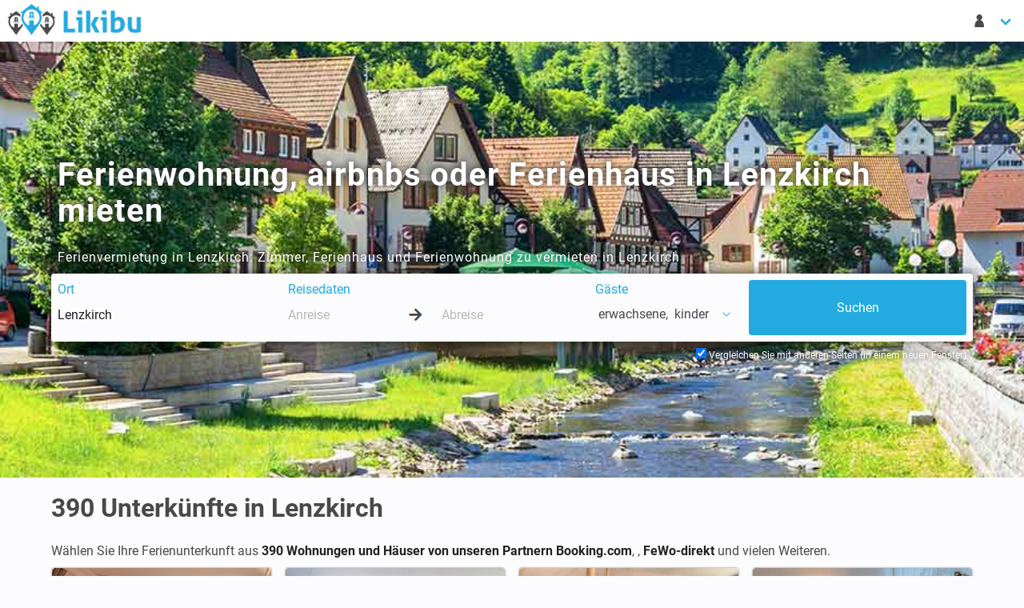

--- FILE ---
content_type: text/html; charset=UTF-8
request_url: https://www.likibu.de/ferienwohnungen-ferienhaeuser/lenzkirch
body_size: 19572
content:
<!DOCTYPE html>
<html lang="de-DE" xmlns:fb="http://www.facebook.com/2008/fbml" xmlns:og="http://ogp.me/ns#">
	<head>
		<meta charset="utf-8">
		<meta name="viewport" content="width=device-width, initial-scale=1">

        <title>390 Ferienwohnungen, airbnbs &amp; Ferienhäuser in Lenzkirch</title>
        <meta name="description" content="Finden Sie bei Likibu Ferienwohnungen in Lenzkirch, Ferienhäuser und andere Unterkünfte für Ihren Urlaub">
        
		<link rel="canonical" href="https://www.likibu.de/ferienwohnungen-ferienhaeuser/lenzkirch" />
		

        <link rel="preconnect" href="https://www.googleadservices.com">
		<link rel="preconnect" href="https://www.google.fr">
		<link rel="preconnect" href="https://www.google.com">
		<link rel="preconnect" href="https://www.google-analytics.com">
		<link rel="preconnect" href="https://googleads.g.doubleclick.net">
		<link rel="preconnect" href="https://www.googletagmanager.com">
		<link rel="preconnect" href="https://i.likibu.com">
		<link rel="preconnect" href="https://s3.eu-central-1.amazonaws.com">
		<link as="font" href="/fonts/likibu.woff2" type="font/woff2" crossorigin="anonymous">
		<link rel="preload" as="font" href="/fonts/roboto-v20-latin-regular.woff2" type="font/woff2" crossorigin="anonymous">
		<link rel="preload" as="font" href="/fonts/roboto-v20-latin-700.woff2" type="font/woff2" crossorigin="anonymous">
		<link rel="manifest" href="https://www.likibu.de/manifest.json">
		

		<script type="application/ld+json">
{
    "@context": "https://schema.org",
    "@graph": [
        {
            "@type": "Organization",
            "@id": "https://www.likibu.com/#organization",
            "name": "Likibu SAS",
            "email": "contact@likibu.com",
            "url": "https://www.likibu.com",
            "sameAs": [
                "https://www.linkedin.com/company/likibu/",
                "https://www.facebook.com/Likibu/",
                "https://www.instagram.com/likibu/"
            ],
            "logo": {
                "@id": "https://www.likibu.com/#logo",
                "@type": "ImageObject",
                "url": "https://www.likibu.com/images/likibu.png"
            },
            "foundingDate": "2012",
            "founders": [
                {
                    "@type": "Person",
                    "@id": "https://www.likibu.com/#founder-aurelien-jemma",
                    "name": "Aur\u00e9lien Jemma"
                }
            ],
            "address": {
                "@id": "https://www.likibu.com/#organization-address-fsb",
                "@type": "PostalAddress",
                "name": "Likibu",
                "streetAddress": "57 rue Dalayrac",
                "postalCode": "94120",
                "addressLocality": "Fontenay-sous-Bois",
                "addressCountry": "FR"
            }
        },
        {
            "@type": "WebSite",
            "@id": "https://www.likibu.de/#website",
            "url": "https://www.likibu.de/",
            "name": "Likibu",
            "publisher": {
                "@id": "https://www.likibu.com/#organization"
            },
            "inLanguage": "de-DE",
            "potentialAction": {
                "@type": "SearchAction",
                "target": "https://www.likibu.de/search?where={search_term_string}&from=searchbox",
                "query-input": "required name=search_term_string"
            }
        },
        {
            "@type": [
                "WebPage",
                "CollectionPage",
                "FAQPage"
            ],
            "@id": "https://www.likibu.de/ferienwohnungen-ferienhaeuser/lenzkirch#webpage",
            "url": "https://www.likibu.de/ferienwohnungen-ferienhaeuser/lenzkirch",
            "inLanguage": "de-DE",
            "name": "390 Ferienwohnungen, airbnbs & Ferienh\u00e4user in Lenzkirch",
            "description": "Finden Sie bei Likibu Ferienwohnungen in Lenzkirch, Ferienh\u00e4user und andere Unterk\u00fcnfte f\u00fcr Ihren Urlaub",
            "isPartOf": {
                "@id": "https://www.likibu.de/#website"
            },
            "about": {
                "@id": "https://www.likibu.com/#organization"
            },
            "breadcrumb": {
                "@id": "https://www.likibu.de/ferienwohnungen-ferienhaeuser/lenzkirch#breadcrumb"
            },
            "contentLocation": {
                "@id": "https://www.likibu.de/ferienwohnungen-ferienhaeuser/lenzkirch#location",
                "@type": "AdministrativeArea",
                "name": "Lenzkirch",
                "latitude": 47.86708848701511,
                "longitude": 8.200886288622284,
                "geo": {
                    "@type": "GeoShape",
                    "box": "47.8329 8.1076 47.9051 8.2794"
                },
                "containedInPlace": [
                    {
                        "@id": "https://www.likibu.de/ferienwohnungen-ferienhaeuser/deutschland#location",
                        "@type": "AdministrativeArea",
                        "name": "Deutschland",
                        "url": "https://www.likibu.de/ferienwohnungen-ferienhaeuser/deutschland"
                    },
                    {
                        "@id": "https://www.likibu.de/ferienwohnungen-ferienhaeuser/baden-wuerttemberg#location",
                        "@type": "AdministrativeArea",
                        "name": "Baden-W\u00fcrttemberg",
                        "url": "https://www.likibu.de/ferienwohnungen-ferienhaeuser/baden-wuerttemberg"
                    },
                    {
                        "@id": "https://www.likibu.de/ferienwohnungen-ferienhaeuser/schwarzwald#location",
                        "@type": "AdministrativeArea",
                        "name": "Schwarzwald",
                        "url": "https://www.likibu.de/ferienwohnungen-ferienhaeuser/schwarzwald"
                    }
                ],
                "containsPlace": []
            },
            "mainEntity": [
                {
                    "@type": "AggregateOffer",
                    "highPrice": 420,
                    "lowPrice": 67,
                    "priceCurrency": "EUR",
                    "offerCount": 271
                },
                {
                    "@type": "Dataset",
                    "@id": "https://www.likibu.de/ferienwohnungen-ferienhaeuser/lenzkirch#dataset",
                    "name": "Wissenswert bevor man eine Ferienwohnung in Lenzkirch bucht",
                    "description": "Informieren Sie sich \u00fcber die Preise und die Verf\u00fcgbarkeit von Ferienwohnungen in Lenzkirch im Jahresverlauf, um die besten Angebote zu finden.",
                    "creator": {
                        "@id": "https://www.likibu.com/#organization"
                    },
                    "license": "https://creativecommons.org/licenses/by-nc-nd/4.0/",
                    "variableMeasured": [
                        {
                            "@type": "PropertyValue",
                            "name": "Ferienwohnungen",
                            "value": 390,
                            "unitText": "Unterk\u00fcnfte"
                        },
                        {
                            "@type": "PropertyValue",
                            "name": "Unterkunftsart",
                            "value": "Wohnung - 2 Schlafzimmer, 65m&sup2;"
                        },
                        {
                            "@type": "PropertyValue",
                            "name": "Preis pro Nacht (Im Durchschnitt)",
                            "value": 124.5,
                            "unitText": "EUR"
                        },
                        {
                            "@type": "PropertyValue",
                            "name": "Preis pro Woche (Im Durchschnitt)",
                            "value": 871.5,
                            "unitText": "EUR"
                        },
                        {
                            "@type": "PropertyValue",
                            "name": "Hauptsaison (Dezember)",
                            "value": 138,
                            "unitText": "EUR"
                        },
                        {
                            "@type": "PropertyValue",
                            "name": "Nebensaison (April)",
                            "value": 115,
                            "unitText": "EUR"
                        },
                        {
                            "@type": "PropertyValue",
                            "name": "Preis im Februar (Im Durchschnitt)",
                            "value": 120,
                            "unitText": "EUR"
                        },
                        {
                            "@type": "PropertyValue",
                            "name": "Verf\u00fcgbare Ferienwohnungen (Februar)",
                            "value": 19,
                            "unitText": "%"
                        }
                    ]
                },
                {
                    "@type": "Dataset",
                    "@id": "https://www.likibu.de/ferienwohnungen-ferienhaeuser/lenzkirch#average_price",
                    "name": "Durchschnittspreis pro Nacht in Lenzkirch",
                    "description": "Daten \u00fcber den durchschnittlichen Preis pro Nacht von Ferienwohnungen in in Lenzkirch, die es erm\u00f6glichen, die Preise nach Saison und Unterkunftsart zu vergleichen.",
                    "creator": {
                        "@id": "https://www.likibu.com/#organization"
                    },
                    "license": "https://creativecommons.org/licenses/by-nc-nd/4.0/",
                    "variableMeasured": [
                        {
                            "@type": "PropertyValue",
                            "name": "Januar",
                            "value": 123,
                            "unitText": "EUR"
                        },
                        {
                            "@type": "PropertyValue",
                            "name": "Februar",
                            "value": 120,
                            "unitText": "EUR"
                        },
                        {
                            "@type": "PropertyValue",
                            "name": "M\u00e4rz",
                            "value": 118,
                            "unitText": "EUR"
                        },
                        {
                            "@type": "PropertyValue",
                            "name": "April",
                            "value": 115,
                            "unitText": "EUR"
                        },
                        {
                            "@type": "PropertyValue",
                            "name": "Mai",
                            "value": 122,
                            "unitText": "EUR"
                        },
                        {
                            "@type": "PropertyValue",
                            "name": "Juni",
                            "value": 128,
                            "unitText": "EUR"
                        },
                        {
                            "@type": "PropertyValue",
                            "name": "Juli",
                            "value": 132,
                            "unitText": "EUR"
                        },
                        {
                            "@type": "PropertyValue",
                            "name": "August",
                            "value": 136,
                            "unitText": "EUR"
                        },
                        {
                            "@type": "PropertyValue",
                            "name": "September",
                            "value": 126,
                            "unitText": "EUR"
                        },
                        {
                            "@type": "PropertyValue",
                            "name": "Oktober",
                            "value": 127,
                            "unitText": "EUR"
                        },
                        {
                            "@type": "PropertyValue",
                            "name": "November",
                            "value": 115,
                            "unitText": "EUR"
                        },
                        {
                            "@type": "PropertyValue",
                            "name": "Dezember",
                            "value": 138,
                            "unitText": "EUR"
                        }
                    ]
                },
                {
                    "@type": "Dataset",
                    "@id": "https://www.likibu.de/ferienwohnungen-ferienhaeuser/lenzkirch#availability_rate",
                    "name": "Verf\u00fcgbare Ferienwohnungen in Lenzkirch (%)",
                    "description": "Durchschnittliche Verf\u00fcgbarkeit von Ferienwohnungen in in Lenzkirch, die den Anteil der verf\u00fcgbaren Unterk\u00fcnfte je nach Saison angibt.",
                    "creator": {
                        "@id": "https://www.likibu.com/#organization"
                    },
                    "license": "https://creativecommons.org/licenses/by-nc-nd/4.0/",
                    "variableMeasured": [
                        {
                            "@type": "PropertyValue",
                            "name": "Januar",
                            "value": 31,
                            "unitText": "%"
                        },
                        {
                            "@type": "PropertyValue",
                            "name": "Februar",
                            "value": 19,
                            "unitText": "%"
                        },
                        {
                            "@type": "PropertyValue",
                            "name": "M\u00e4rz",
                            "value": 35,
                            "unitText": "%"
                        },
                        {
                            "@type": "PropertyValue",
                            "name": "April",
                            "value": 33,
                            "unitText": "%"
                        },
                        {
                            "@type": "PropertyValue",
                            "name": "Mai",
                            "value": 30,
                            "unitText": "%"
                        },
                        {
                            "@type": "PropertyValue",
                            "name": "Juni",
                            "value": 30,
                            "unitText": "%"
                        },
                        {
                            "@type": "PropertyValue",
                            "name": "Juli",
                            "value": 29,
                            "unitText": "%"
                        },
                        {
                            "@type": "PropertyValue",
                            "name": "August",
                            "value": 28,
                            "unitText": "%"
                        },
                        {
                            "@type": "PropertyValue",
                            "name": "September",
                            "value": 30,
                            "unitText": "%"
                        },
                        {
                            "@type": "PropertyValue",
                            "name": "Oktober",
                            "value": 35,
                            "unitText": "%"
                        },
                        {
                            "@type": "PropertyValue",
                            "name": "November",
                            "value": 34,
                            "unitText": "%"
                        },
                        {
                            "@type": "PropertyValue",
                            "name": "Dezember",
                            "value": 8,
                            "unitText": "%"
                        }
                    ]
                },
                {
                    "@type": "Question",
                    "name": "Wie viel kostet eine Ferienwohnung in Lenzkirch?",
                    "acceptedAnswer": {
                        "@type": "Answer",
                        "text": "<p>Der Durchschnittspreis f\u00fcr eine \u00dcbernachtung in einer Ferienwohnung in Lenzkirch betr\u00e4gt 124 \u20ac.</p>\n"
                    }
                },
                {
                    "@type": "Question",
                    "name": "Wie viel zahlt man f\u00fcr eine Woche in einer Ferienwohnung in Lenzkirch?",
                    "acceptedAnswer": {
                        "@type": "Answer",
                        "text": "<p>Wenn sie eine Woche in einer Ferienwohnung in Lenzkirch verbringen m\u00f6chten, kostet das durchschnittlich 872 \u20ac f\u00fcr 7 Tage. Der Preis schwankt saisonabh\u00e4ngig zwischen 805 \u20ac und 966 \u20ac f\u00fcr eine Woche.</p>\n"
                    }
                },
                {
                    "@type": "Question",
                    "name": "In welchem Zeitraum sind die Ferienwohnungen in Lenzkirch am g\u00fcnstigsten?",
                    "acceptedAnswer": {
                        "@type": "Answer",
                        "text": "<p>Die Preise f\u00fcr Ferienwohnungen in Lenzkirch sind im April am g\u00fcnstigsten : 115 \u20ac im Durchschnitt pro \u00dcbernachtung. Dies ist 8% weniger im Vergleich zum Jahresdurchschnitt. Allerdings steigt der Preis wiederum um 11% im  Dezember, dem teuersten Monat f\u00fcr eine \u00dcbernachtung in Lenzkirch.</p>\n"
                    }
                },
                {
                    "@type": "Question",
                    "name": "Welche Kapazit\u00e4t haben Ferienwohnungen in Lenzkirch?",
                    "acceptedAnswer": {
                        "@type": "Answer",
                        "text": "<p>Im Schnitt k\u00f6nnen Ferienwohnungen in Lenzkirch 4 G\u00e4ste beherbergen und haben eine Fl\u00e4che von 65 m\u00b2.</p>\n"
                    }
                },
                {
                    "@type": "Question",
                    "name": "Wie viel kosten Ferienwohnungen in Lenzkirch diesen Sommer?",
                    "acceptedAnswer": {
                        "@type": "Answer",
                        "text": "<p>Der Preis einer Ferienwohnung in Lenzkirch betr\u00e4gt in diesem Sommer 134 \u20ac pro Nacht. Ein einw\u00f6chiger Aufenthalt zwischen Juni und August wird Sie im Schnitt 938 \u20ac kosten.</p>\n"
                    }
                },
                {
                    "@type": "Question",
                    "name": "Welche Kosten sollten Sie f\u00fcr ein Wochenende in einer Ferienwohnung in Lenzkirch einplanen?",
                    "acceptedAnswer": {
                        "@type": "Answer",
                        "text": "<p>Eine Ferienwohnung f\u00fcr ein Wochenende in Lenzkirch kostet durchschnittlich 358 \u20ac f\u00fcr Freitag- und Samstagnacht.<br></p>\n"
                    }
                },
                {
                    "@type": "Question",
                    "name": "Kann man noch eine Ferienwohnung in Lenzkirch f\u00fcr Februar buchen?",
                    "acceptedAnswer": {
                        "@type": "Answer",
                        "text": "<p>19% der Unterk\u00fcnfte sind noch f\u00fcr einen Aufenthalt im Februar buchbar. Man sollte im Durchschnitt 120 \u20ac pro Nacht einplanen.</p>\n"
                    }
                }
            ]
        },
        {
            "@type": "BreadcrumbList",
            "@id": "https://www.likibu.de/ferienwohnungen-ferienhaeuser/lenzkirch#breadcrumb",
            "itemListElement": [
                {
                    "@type": "ListItem",
                    "position": 1,
                    "name": "Likibu",
                    "item": "https://www.likibu.de/"
                },
                {
                    "@type": "ListItem",
                    "position": 2,
                    "name": "Deutschland",
                    "item": "https://www.likibu.de/ferienwohnungen-ferienhaeuser/deutschland"
                },
                {
                    "@type": "ListItem",
                    "position": 3,
                    "name": "Baden-W\u00fcrttemberg",
                    "item": "https://www.likibu.de/ferienwohnungen-ferienhaeuser/baden-wuerttemberg"
                },
                {
                    "@type": "ListItem",
                    "position": 4,
                    "name": "Schwarzwald",
                    "item": "https://www.likibu.de/ferienwohnungen-ferienhaeuser/schwarzwald"
                },
                {
                    "@type": "ListItem",
                    "position": 5,
                    "name": "Lenzkirch",
                    "item": "https://www.likibu.de/ferienwohnungen-ferienhaeuser/lenzkirch"
                }
            ]
        }
    ]
}
		</script>

	</head>
	<body class="tre has-navbar-fixed-top-desktop">
		<header>
            <nav class="navbar  is-fixed-top-desktop">
                <div class="navbar-brand">
                    <a href="/" class="navbar-item spr-lkb logo">Ferienwohnungen und Ferienhäuser mieten - Likibu</a>
                    <div class="navbar-burger burger" data-target="lkb-nav">
                        <span></span>
                        <span></span>
                        <span></span>
                    </div>
                </div>
                <div id="lkb-nav" class="navbar-menu">
                    <div class="navbar-start">
                        <div class="is-hidden-touch">
                                                    </div>
                    </div>


                    <div class="navbar-end">
                        <div class="navbar-item has-dropdown">
                            <a class="navbar-link arrow" href="#" data-toggle="dropdown">
                                <span class="lkb-icon-guest">&nbsp;</span>
                                <span class="is-hidden-desktop">Meinem Konto</span>
                            </a>
                            <div class="navbar-dropdown  is-right">
                                <span class="navbar-item usr-modal ls2a" data-ls2a="aHR0cHM6Ly93d3cubGlraWJ1LmRlL2xvZ2lu\0">Log-in</span>
                                <span class="navbar-item usr-modal ls2a" data-ls2a="aHR0cHM6Ly93d3cubGlraWJ1LmRlL3JlZ2lzdGVy\0">Registrieren</span>
                            </div>
                        </div>
                                                            <div class="navbar-item has-dropdown is-hidden-desktop">
                <a class="navbar-link arrow" href="#" data-toggle="dropdown">
                    <span class="spr-lkb flag de-DE">
                        Deutsch
                    </span>
                    EUR €
                </a>
                <div class="navbar-dropdown is-right language">
                    <div class="columns">
                        <div class="column is-6">
                            <span class="navbar-item title is-6">Sprache</span>
                            <ul>
                                                            <li>
                                    <a href="/" class="navbar-item">
                                        <i class="spr-lkb flag de-DE"></i>Deutsch
                                    </a>
                                </li>
                                                            <li>
                                    <a href="//www.likibu.com/au" class="navbar-item">
                                        <i class="spr-lkb flag en-AU"></i>English (AU)
                                    </a>
                                </li>
                                                            <li>
                                    <a href="//www.likibu.com/en-ca" class="navbar-item">
                                        <i class="spr-lkb flag en-CA"></i>English (CA)
                                    </a>
                                </li>
                                                            <li>
                                    <a href="//www.likibu.co.uk/" class="navbar-item">
                                        <i class="spr-lkb flag en-GB"></i>English (UK)
                                    </a>
                                </li>
                                                            <li>
                                    <a href="//www.likibu.com/us" class="navbar-item">
                                        <i class="spr-lkb flag en-US"></i>English (US)
                                    </a>
                                </li>
                                                            <li>
                                    <a href="//www.likibu.com/es" class="navbar-item">
                                        <i class="spr-lkb flag es-ES"></i>Español
                                    </a>
                                </li>
                                                            <li>
                                    <a href="//www.likibu.com/mx" class="navbar-item">
                                        <i class="spr-lkb flag es-MX"></i>Spanish (MX)
                                    </a>
                                </li>
                                                            <li>
                                    <a href="//www.likibu.com/fr-ca" class="navbar-item">
                                        <i class="spr-lkb flag fr-CA"></i>Français (CA)
                                    </a>
                                </li>
                                                            <li>
                                    <a href="//www.likibu.com/fr" class="navbar-item">
                                        <i class="spr-lkb flag fr-FR"></i>Français
                                    </a>
                                </li>
                                                            <li>
                                    <a href="//www.likibu.com/it" class="navbar-item">
                                        <i class="spr-lkb flag it-IT"></i>Italiano
                                    </a>
                                </li>
                                                            <li>
                                    <a href="//www.likibu.nl/" class="navbar-item">
                                        <i class="spr-lkb flag nl-NL"></i>Nederlands
                                    </a>
                                </li>
                                                            <li>
                                    <a href="//www.likibu.com/br" class="navbar-item">
                                        <i class="spr-lkb flag pt-BR"></i>Português (BR)
                                    </a>
                                </li>
                                                        </ul>
                        </div>
                        <div class="column is-6 currency">
                            <span class="navbar-item title is-6">Währung</span>
                            <ul class="list-unstyled">
                                                                <li data-currency="AUD">
                                    <a class="navbar-item" href="#">AUD $</a>
                                </li>
                                                                <li data-currency="BRL">
                                    <a class="navbar-item" href="#">BRL R$</a>
                                </li>
                                                                <li data-currency="CAD">
                                    <a class="navbar-item" href="#">CAD $</a>
                                </li>
                                                                <li data-currency="CHF">
                                    <a class="navbar-item" href="#">CHF FR.</a>
                                </li>
                                                                <li data-currency="EUR">
                                    <a class="navbar-item" href="#">EUR €</a>
                                </li>
                                                                <li data-currency="GBP">
                                    <a class="navbar-item" href="#">GBP £</a>
                                </li>
                                                                <li data-currency="MXN">
                                    <a class="navbar-item" href="#">MXN $</a>
                                </li>
                                                                <li data-currency="SGD">
                                    <a class="navbar-item" href="#">SGD $</a>
                                </li>
                                                                <li data-currency="USD">
                                    <a class="navbar-item" href="#">USD $</a>
                                </li>
                                                                <li data-currency="ZAR">
                                    <a class="navbar-item" href="#">ZAR R</a>
                                </li>
                                                            </ul>
                        </div>
                    </div>
                </div>                    </div>
                </div>
            </nav>

            <nav class="navbar is-hidden-desktop mobile-searchbar is-hidden is-fixed-top">
                <div class="toggle">
                    <div class="destination"><svg viewBox="0 0 1792 1792" xmlns="http://www.w3.org/2000/svg"><path d="M1216 832q0-185-131.5-316.5t-316.5-131.5-316.5 131.5-131.5 316.5 131.5 316.5 316.5 131.5 316.5-131.5 131.5-316.5zm512 832q0 52-38 90t-90 38q-54 0-90-38l-343-342q-179 124-399 124-143 0-273.5-55.5t-225-150-150-225-55.5-273.5 55.5-273.5 150-225 225-150 273.5-55.5 273.5 55.5 225 150 150 225 55.5 273.5q0 220-124 399l343 343q37 37 37 90z" fill="#222"/></svg></div>
                    <div class="dates"></div>
                                    </div>

                            </nav>
		</header>
		<main>
			            
<div class="hero is-medium has-bg-img">
    <img src="//i.likibu.com/destinations/allemagne/black-forest-cover-lqip.jpg" srcset="//i.likibu.com/destinations/allemagne/black-forest-cover-mobile.jpg 768w, //i.likibu.com/destinations/allemagne/black-forest-cover.jpg 1600w" class="is-hero" alt="Ferienwohnung, airbnbs oder Ferienhaus in Lenzkirch mieten">
    <div class="hero-body">
        <div class="container">
            <h1 class="title is-2">Ferienwohnung, airbnbs oder Ferienhaus in Lenzkirch mieten</h1>
                <p>Ferienvermietung in Lenzkirch: Zimmer, Ferienhaus und Ferienwohnung zu vermieten in Lenzkirch</p>
    
            <div class="searchbar-h"></div>
<form id="lsf" class="form-inline" accept-charset="UTF-8"
      data-init-search="/search"
      action="/search"
      method="get"
      role="form">
    <div class="columns lkb-searchbar search-form is-multiline">
        <input type="hidden" id="backtab" name="backtab" />
        <input type="hidden" id="destination_id" name="destination_id" value="14728" />
        <input type="hidden" id="locale" name="locale" value="de-DE" />
        <input type="hidden" id="currency" name="currency" value="EUR €" />
        <input type="hidden" id="bounds_ne" name="bounds_ne" />
        <input type="hidden" id="bounds_sw" name="bounds_sw" />
        <input type="hidden" id="bbox" name="bbox" />
        <input type="hidden" id="target_offer_id" name="target_offer_id" />
        <input type="hidden" id="filter" name="filter" />
        <input type="hidden" id="type" name="type" />
        <input type="hidden" id="master_type" name="master_type" />
        <input type="hidden" id="amenities" name="amenities" />
        <div class="column is-3-desktop is-12-mobile">
            <div class="field">
                <span class="delete">&nbsp;</span>
                <label class="sr-only" for="where">Ort</label>
                <div class="control">
                    <input type="text" id="where" name="where" required="required" class="input" autocomplete="off" spellcheck="off" autocorrect="off" data-url="/destinations/search" placeholder="Wohin soll die Reise gehen?" value="Lenzkirch" />
                </div>
            </div>
        </div>

        <div class="column is-4-desktop is-12-tablet">
            <div class="field">
                <span class="delete">&nbsp;</span>
                <label class="sr-only" for="checkin">Reisedaten</label>
                <div class="control">
                    <input type="text" id="checkin" name="checkin" class="input" placeholder="Anreise" autocomplete="off" data-lang="de-DE" data-date-format="d M" data-reset-button="Zurücksetzen" data-close-button="Schließen" data-select-dates="Reisedaten hinzufügen" spellcheck="false" autocorrect="off" />
                    <div class="arrow-separator">
                        <div class="spr-lkb arrow-right"></div>
                    </div>
                    <input type="text" id="checkout" name="checkout" class="input" placeholder="Abreise" autocomplete="off" data-lang="de-DE" data-date-format="dd/mm/yyyy" data-reset-button="Zurücksetzen" data-close-button="Schließen" data-select-dates="Reisedaten hinzufügen" spellcheck="false" autocorrect="off" />
                </div>
            </div>
        </div>
        <div class="column is-2-desktop is-12-tablet">
            <div class="dropdown is-left field" id="guests">
                <!-- Btn pour le dropdown -->
                <span class="delete">&nbsp;</span>
                <label class="sr-only guest-label-dropdown" data-toggle="dropdown">Gäste</label>
                <span class="dropdown-trigger link guest-preview-dropdown" data-toggle="dropdown">
                    <span style="display: flex">
                        <span id="adult_guests_preview"></span>
                        &nbsp;erwachsene
                        <span class="optional_guests_preview">,&nbsp;</span>
                        <span id="child_guests_preview"></span>
                        <span class="optional_guests_preview">
                            &nbsp;kinder
                        </span>
                    </span>
                    <span class="lkb-icon-chevron-down icon"></span>
                </span>
                <div class="dropdown-menu mt-4 p-0 control" id="search_guest_dropdown">
                    <div class="dropdown-content">
                        <div class="level dropdown-item mb-1 is-mobile guests-level">
                            <label class="level-item is-justify-content-flex-start" for="adult_guests">
                                Erwachsene
                            </label>
                            <div class="level-item control">
<svg class="icon minus" xmlns="http://www.w3.org/2000/svg" viewBox="0 0 448 512"><path d="M400 288h-352c-17.69 0-32-14.32-32-32.01s14.31-31.99 32-31.99h352c17.69 0 32 14.3 32 31.99S417.7 288 400 288z"/></svg>                                <input type="text" id="adult_guests" name="adult_guests" required="required" inputmode="decimal" class="input guests" readonly="readonly" value="2" />
<svg class="icon plus" xmlns="http://www.w3.org/2000/svg" viewBox="0 0 448 512"><path d="M432 256c0 17.69-14.33 32.01-32 32.01H256v144c0 17.69-14.33 31.99-32 31.99s-32-14.3-32-31.99v-144H48c-17.67 0-32-14.32-32-32.01s14.33-31.99 32-31.99H192v-144c0-17.69 14.33-32.01 32-32.01s32 14.32 32 32.01v144h144C417.7 224 432 238.3 432 256z"/></svg>                            </div>
                        </div>
                        <div class="level dropdown-item mb-1 is-mobile guests-level">
                            <label class="level-item is-justify-content-flex-start" for="child_guests">
                                <span> Kinder</span>
                            </label>
                            <div class="level-item control">
<svg class="icon minus" xmlns="http://www.w3.org/2000/svg" viewBox="0 0 448 512"><path d="M400 288h-352c-17.69 0-32-14.32-32-32.01s14.31-31.99 32-31.99h352c17.69 0 32 14.3 32 31.99S417.7 288 400 288z"/></svg>                                <input type="text" id="child_guests" name="child_guests" inputmode="decimal" class="input guests" readonly="readonly" value="0" />
<svg class="icon plus" xmlns="http://www.w3.org/2000/svg" viewBox="0 0 448 512"><path d="M432 256c0 17.69-14.33 32.01-32 32.01H256v144c0 17.69-14.33 31.99-32 31.99s-32-14.3-32-31.99v-144H48c-17.67 0-32-14.32-32-32.01s14.33-31.99 32-31.99H192v-144c0-17.69 14.33-32.01 32-32.01s32 14.32 32 32.01v144h144C417.7 224 432 238.3 432 256z"/></svg>                            </div>
                        </div>
                        <span class="button is-fullwidth is-primary px-0" id="guest_close_btn">
                            Schließen
                        </span>
                    </div>
                </div>
            </div>
        </div>
        <div class="column is-3-desktop is-12-tablet is-submit">
            <input class="button is-fullwidth is-primary is-hidden-touch" name="commit" type="submit" value="Suchen" />
            <input class="button is-fullwidth is-primary is-large is-hidden-desktop" name="commit" type="submit" value="Suchen" />
        </div>
        <div class="column is-12 is-hidden-touch backtab-trigger">
            <label for="navbar_backtab_optin" class="checkbox">
                Vergleichen Sie mit anderen Seiten (in einem neuen Fenster)
                <input type="checkbox" id="navbar_backtab_optin" checked="checked"/>
            </label>
        </div>
    </div>
    <div class="backtab control is-hidden-touch">
        <label for="backtab_optin" class="checkbox">
            <input type="checkbox" id="backtab_optin" checked="checked"/>
            Vergleichen Sie mit anderen Seiten (in einem neuen Fenster)
        </label>
    </div>
</form>
    </div>
    </div>
    
    </div>        <div class="container">
            <h2 class="title is-3">390 <span class="destinationName">Unterkünfte in Lenzkirch</span></h2>

    <p class="is-intro">
                    Wählen Sie Ihre Ferienunterkunft aus <strong>390 Wohnungen und Häuser von unseren Partnern Booking.com</strong>, <strong></strong>, <strong>FeWo-direkt</strong> und vielen Weiteren.
                </p>


<ol class="columns lkb-offers is-unstyled-list is-multiline">
                                                
    
    



<li class="column is-12-mobile is-6-tablet is-4-desktop is-3-widescreen">
    <div class="card lkb-offer kayak" data-id="ad-1">
        <div class="ls2a out" data-ls2a="aHR0cHM6Ly93d3cubGlraWJ1LmRlL3Qva2F5YWs/d2hlcmU9TGVuemtpcmNoJmRlc3RpbmF0aW9uX2lkPTE0NzI4Jm49MSZwPTEmZmxwPQ\2" data-target="_blank" data-partner="kayak" data-lbv="0">
            
        
    

<div class="card-image">
            <span class="ad-notice">
            Spot
        </span>
                
        <figure class="image is-3by2">
    <img class="lazy" data-src="https://s3.eu-central-1.amazonaws.com/likibu-images/kayak/kayak_01.jpg" 
          alt="Spot - Kayak"          />
</figure>        </div>
            <div class="card-content columns is-multiline is-mobile">
                <div class="column is-12 title">Wählen Sie den Komfort eines Hotels</div>
                <div class="column is-8 infos">
                                            <p class="destination">
                                                            Lenzkirch,                                                             Deutschland,                                                             Baden-Württemberg,                                                             Schwarzwald                                                    </p>
                                        <p class="baseline has-ellipsis">
                        Suchen Sie auf Kayak - Lenzkirch
                    </p>
                </div>
                            </div>
        </div>
        <div class="card-footer link">
            <p class="provider logo">
                <img data-src="//assets.likibu.com/i//logos/partners/kayak.png" class="lazy" alt="Kayak">
            </p>
            <p>
                <span class="ls2a button is-primary is-pulled-right out" data-ls2a="aHR0cHM6Ly93d3cubGlraWJ1LmRlL3Qva2F5YWs/d2hlcmU9TGVuemtpcmNoJmRlc3RpbmF0aW9uX2lkPTE0NzI4Jm49MSZwPTEmZmxwPQ\2" data-target="_blank" data-partner="kayak" data-lbv="0">
                    Zum Angebot
                </span>
            </p>
        </div>
    </div>
</li>                            


    
<li class="column is-12-mobile is-6-tablet is-4-desktop is-3-widescreen">
<div class="card lkb-offer"
     data-id="3ca32fb79ddf4ef2fea84d9a62934b676a4beb6e"
     data-lat="47.8855"
     data-lng="8.18466"
     data-mobile-pp="1">

    
    
    <div class="ls2a out" data-ls2a="aHR0cHM6Ly93d3cubGlraWJ1LmRlL3IvM2NhMzJmYjc5ZGRmNGVmMmZlYTg0ZDlhNjI5MzRiNjc2YTRiZWI2ZT9jaGVja2luPSZjaGVja291dD0mc2VhcmNoX2lkPSZhZHVsdF9ndWVzdHM9MiZjaGlsZF9ndWVzdHM9MCZuPTE\1" data-target="_blank" data-partner="novasol-1" >
        
        
    

<div class="card-image">
        
        <figure class="image is-3by2">
    <img class="lazy" data-src="https://lkb-images.s3.rbx.io.cloud.ovh.net/nextpax/novasol-1/de/61745369/002.jpg" 
          alt="Wohnung 2 Schlafzimmer, mit WLAN"          />
</figure>        </div>
        <div class="card-content columns is-multiline is-mobile">
                        <div class="column is-12 title">Wohnung 2 Schlafzimmer, mit WLAN</div>
            <div class="column is-8 infos">
                                
<ul class="summary">
                    <li>
            84m²
        </li>
    
                    <li>
            <span class="units">4</span>
            <span class="lkb-icon lkb-icon-guest">
                <span class="is-hidden">
                    4
                </span>
            </span>
        </li>
        
                    <li>
            <span class="units">2</span>
            <span class="lkb-icon lkb-icon-room">
                <span class="is-hidden">
                    Schlafzimmer : 2
                </span>
            </span>
        </li>
    
                    <li>
            <span class="units">1</span>
            <span class="lkb-icon lkb-icon-bathroom">
                <span class="is-hidden">
                    Badezimmer : 1
                </span>
            </span>
        </li>
    
    
    </ul>
                <p class="rating has-ellipsis">
                                &nbsp;
            </p>            </div>
            <div class="column is-4 pricing">
                    
            <p>
        Ab
    </p>
    <p class="price" itemprop="priceRange">
                    79 €
                            <span class="lkb-icon-instant-booking"></span>
                        </p>
    <p>
        / Nacht
    </p>    
            </div>
        </div>
    </div>
    <div class="card-footer link">
        <p class="provider">
            Likibu
                        <br>
            <span class="ls2a" data-ls2a="aHR0cHM6Ly93d3cubGlraWJ1LmRlL3IvM2NhMzJmYjc5ZGRmNGVmMmZlYTg0ZDlhNjI5MzRiNjc2YTRiZWI2ZT9jaGVja2luPSZjaGVja291dD0mc2VhcmNoX2lkPSZhZHVsdF9ndWVzdHM9MiZjaGlsZF9ndWVzdHM9MCZuPTE\1" data-target="_blank">Details</span>
                    </p>
        <p class="cta">
            <span class="ls2a button is-primary is-pulled-right out"
                data-ls2a="aHR0cHM6Ly93d3cubGlraWJ1LmRlL3IvM2NhMzJmYjc5ZGRmNGVmMmZlYTg0ZDlhNjI5MzRiNjc2YTRiZWI2ZT9jaGVja2luPSZjaGVja291dD0mc2VhcmNoX2lkPSZhZHVsdF9ndWVzdHM9MiZjaGlsZF9ndWVzdHM9MCZuPTE\1"
                data-target="_blank"
                data-partner="novasol-1"
                > 
                Zum Angebot
            </span>
        </p>
    </div> 
</div>
</li>
                                                        


    
<li class="column is-12-mobile is-6-tablet is-4-desktop is-3-widescreen">
<div class="card lkb-offer"
     data-id="404ecbe22a2fd2c3e669501677950dccb6ca3fb0"
     data-lat="47.889039"
     data-lng="8.191826"
     data-mobile-pp="1">

    
    
    <div class="ls2a out" data-ls2a="aHR0cHM6Ly93d3cubGlraWJ1LmRlL3NlYXJjaD9vZmZlcl90cmlnZ2VyZWQ9NDA0ZWNiZTIyYTJmZDJjM2U2Njk1MDE2Nzc5NTBkY2NiNmNhM2ZiMCZkZXN0aW5hdGlvbl9pZD0xNDcyOCZ3aGVyZT1MZW56a2lyY2gmc2ZfY3VsdHVyZT1kZS1ERQ\2" data-target="_blank" data-partner="booking" >
        
        
    

<div class="card-image">
        
        <figure class="image is-3by2">
    <img class="lazy" data-src="https://lkb-images.s3.rbx.io.cloud.ovh.net/booking/de/8326746/001.jpg" 
          alt="Wohnung 1 Schlafzimmer, mit Garten"          />
</figure>        </div>
        <div class="card-content columns is-multiline is-mobile">
                        <div class="column is-12 title">Wohnung 1 Schlafzimmer, mit Garten</div>
            <div class="column is-8 infos">
                                
<ul class="summary">
                    <li>
            45m²
        </li>
    
                    <li>
            <span class="units">4</span>
            <span class="lkb-icon lkb-icon-guest">
                <span class="is-hidden">
                    4
                </span>
            </span>
        </li>
        
                    <li>
            <span class="units">1</span>
            <span class="lkb-icon lkb-icon-room">
                <span class="is-hidden">
                    Schlafzimmer : 1
                </span>
            </span>
        </li>
    
                    <li>
            <span class="units">1</span>
            <span class="lkb-icon lkb-icon-bathroom">
                <span class="is-hidden">
                    Badezimmer : 1
                </span>
            </span>
        </li>
    
    
    </ul>
                <p class="rating has-ellipsis">
                        4.9

    <svg class="svg-star"><use xlink:href="#stars-full"/></svg>
    <svg class="svg-star"><use xlink:href="#stars-full"/></svg>
    <svg class="svg-star"><use xlink:href="#stars-full"/></svg>
    <svg class="svg-star"><use xlink:href="#stars-full"/></svg>

    <svg class="svg-star"><use xlink:href="#stars-half"/></svg>


<svg id="stars" style="display: none;" version="1.1">
    <symbol id="stars-half" viewBox="0 0 576 512"><path d="M288 0c-11.4 0-22.8 5.9-28.7 17.8L194 150.2 47.9 171.4c-26.2 3.8-36.7 36.1-17.7 54.6l105.7 103-25 145.5c-4.5 26.1 23 46 46.4 33.7L288 439.6V0z"/></symbol>
    <symbol id="stars-empty" viewBox="0 0 576 512"><path d="M528.1 171.5L382 150.2 316.7 17.8c-11.7-23.6-45.6-23.9-57.4 0L194 150.2 47.9 171.5c-26.2 3.8-36.7 36.1-17.7 54.6l105.7 103-25 145.5c-4.5 26.3 23.2 46 46.4 33.7L288 439.6l130.7 68.7c23.2 12.2 50.9-7.4 46.4-33.7l-25-145.5 105.7-103c19-18.5 8.5-50.8-17.7-54.6zM388.6 312.3l23.7 138.4L288 385.4l-124.3 65.3 23.7-138.4-100.6-98 139-20.2 62.2-126 62.2 126 139 20.2-100.6 98z"/></symbol>
    <symbol id="stars-full" viewBox="0 0 576 512"><path d="M259.3 17.8L194 150.2 47.9 171.5c-26.2 3.8-36.7 36.1-17.7 54.6l105.7 103-25 145.5c-4.5 26.3 23.2 46 46.4 33.7L288 439.6l130.7 68.7c23.2 12.2 50.9-7.4 46.4-33.7l-25-145.5 105.7-103c19-18.5 8.5-50.8-17.7-54.6L382 150.2 316.7 17.8c-11.7-23.6-45.6-23.9-57.4 0z"/></symbol>
</svg>                            <span class="count">
                                ( 62 Bewertungen )
                            </span>
            </p>            </div>
            <div class="column is-4 pricing">
                    
            <p>
        Ab
    </p>
    <p class="price" itemprop="priceRange">
                    --- €
            </p>
    <p>
        / Nacht
    </p>    
            </div>
        </div>
    </div>
    <div class="card-footer link">
        <p class="provider">
            Booking
                        <br>
            <span class="ls2a" data-ls2a="aHR0cHM6Ly93d3cubGlraWJ1LmRlL3NlYXJjaD9vZmZlcl90cmlnZ2VyZWQ9NDA0ZWNiZTIyYTJmZDJjM2U2Njk1MDE2Nzc5NTBkY2NiNmNhM2ZiMCZkZXN0aW5hdGlvbl9pZD0xNDcyOCZ3aGVyZT1MZW56a2lyY2gmc2ZfY3VsdHVyZT1kZS1ERQ\2" data-target="_blank">Details</span>
                    </p>
        <p class="cta">
            <span class="ls2a button is-primary is-pulled-right out"
                data-ls2a="aHR0cHM6Ly93d3cubGlraWJ1LmRlL3NlYXJjaD9vZmZlcl90cmlnZ2VyZWQ9NDA0ZWNiZTIyYTJmZDJjM2U2Njk1MDE2Nzc5NTBkY2NiNmNhM2ZiMCZkZXN0aW5hdGlvbl9pZD0xNDcyOCZ3aGVyZT1MZW56a2lyY2gmc2ZfY3VsdHVyZT1kZS1ERQ\2"
                data-target="_blank"
                data-partner="booking"
                > 
                Zum Angebot
            </span>
        </p>
    </div> 
</div>
</li>
                                                        


    
<li class="column is-12-mobile is-6-tablet is-4-desktop is-3-widescreen">
<div class="card lkb-offer"
     data-id="434d3a947fb5168dd7f25a79af31f1525500b3ad"
     data-lat="47.869971"
     data-lng="8.192085"
     data-mobile-pp="1">

    
    
    <div class="ls2a out" data-ls2a="aHR0cHM6Ly93d3cubGlraWJ1LmRlL3NlYXJjaD9vZmZlcl90cmlnZ2VyZWQ9NDM0ZDNhOTQ3ZmI1MTY4ZGQ3ZjI1YTc5YWYzMWYxNTI1NTAwYjNhZCZkZXN0aW5hdGlvbl9pZD0xNDcyOCZ3aGVyZT1MZW56a2lyY2gmc2ZfY3VsdHVyZT1kZS1ERQ\2" data-target="_blank" data-partner="booking" >
        
        
    

<div class="card-image">
        
        <figure class="image is-3by2">
    <img class="lazy" data-src="https://lkb-images.s3.rbx.io.cloud.ovh.net/booking/de/5406714/001.jpg" 
          alt="Wohnung 1 Schlafzimmer, mit WLAN"          />
</figure>        </div>
        <div class="card-content columns is-multiline is-mobile">
                        <div class="column is-12 title">Wohnung 1 Schlafzimmer, mit WLAN</div>
            <div class="column is-8 infos">
                                
<ul class="summary">
                    <li>
            55m²
        </li>
    
                    <li>
            <span class="units">4</span>
            <span class="lkb-icon lkb-icon-guest">
                <span class="is-hidden">
                    4
                </span>
            </span>
        </li>
        
                    <li>
            <span class="units">1</span>
            <span class="lkb-icon lkb-icon-room">
                <span class="is-hidden">
                    Schlafzimmer : 1
                </span>
            </span>
        </li>
    
                    <li>
            <span class="units">1</span>
            <span class="lkb-icon lkb-icon-bathroom">
                <span class="is-hidden">
                    Badezimmer : 1
                </span>
            </span>
        </li>
    
    
    </ul>
                <p class="rating has-ellipsis">
                        4.8

    <svg class="svg-star"><use xlink:href="#stars-full"/></svg>
    <svg class="svg-star"><use xlink:href="#stars-full"/></svg>
    <svg class="svg-star"><use xlink:href="#stars-full"/></svg>
    <svg class="svg-star"><use xlink:href="#stars-full"/></svg>

    <svg class="svg-star"><use xlink:href="#stars-half"/></svg>


<svg id="stars" style="display: none;" version="1.1">
    <symbol id="stars-half" viewBox="0 0 576 512"><path d="M288 0c-11.4 0-22.8 5.9-28.7 17.8L194 150.2 47.9 171.4c-26.2 3.8-36.7 36.1-17.7 54.6l105.7 103-25 145.5c-4.5 26.1 23 46 46.4 33.7L288 439.6V0z"/></symbol>
    <symbol id="stars-empty" viewBox="0 0 576 512"><path d="M528.1 171.5L382 150.2 316.7 17.8c-11.7-23.6-45.6-23.9-57.4 0L194 150.2 47.9 171.5c-26.2 3.8-36.7 36.1-17.7 54.6l105.7 103-25 145.5c-4.5 26.3 23.2 46 46.4 33.7L288 439.6l130.7 68.7c23.2 12.2 50.9-7.4 46.4-33.7l-25-145.5 105.7-103c19-18.5 8.5-50.8-17.7-54.6zM388.6 312.3l23.7 138.4L288 385.4l-124.3 65.3 23.7-138.4-100.6-98 139-20.2 62.2-126 62.2 126 139 20.2-100.6 98z"/></symbol>
    <symbol id="stars-full" viewBox="0 0 576 512"><path d="M259.3 17.8L194 150.2 47.9 171.5c-26.2 3.8-36.7 36.1-17.7 54.6l105.7 103-25 145.5c-4.5 26.3 23.2 46 46.4 33.7L288 439.6l130.7 68.7c23.2 12.2 50.9-7.4 46.4-33.7l-25-145.5 105.7-103c19-18.5 8.5-50.8-17.7-54.6L382 150.2 316.7 17.8c-11.7-23.6-45.6-23.9-57.4 0z"/></symbol>
</svg>                            <span class="count">
                                ( 113 Bewertungen )
                            </span>
            </p>            </div>
            <div class="column is-4 pricing">
                    
            <p>
        Ab
    </p>
    <p class="price" itemprop="priceRange">
                    --- €
            </p>
    <p>
        / Nacht
    </p>    
            </div>
        </div>
    </div>
    <div class="card-footer link">
        <p class="provider">
            Booking
                        <br>
            <span class="ls2a" data-ls2a="aHR0cHM6Ly93d3cubGlraWJ1LmRlL3NlYXJjaD9vZmZlcl90cmlnZ2VyZWQ9NDM0ZDNhOTQ3ZmI1MTY4ZGQ3ZjI1YTc5YWYzMWYxNTI1NTAwYjNhZCZkZXN0aW5hdGlvbl9pZD0xNDcyOCZ3aGVyZT1MZW56a2lyY2gmc2ZfY3VsdHVyZT1kZS1ERQ\2" data-target="_blank">Details</span>
                    </p>
        <p class="cta">
            <span class="ls2a button is-primary is-pulled-right out"
                data-ls2a="aHR0cHM6Ly93d3cubGlraWJ1LmRlL3NlYXJjaD9vZmZlcl90cmlnZ2VyZWQ9NDM0ZDNhOTQ3ZmI1MTY4ZGQ3ZjI1YTc5YWYzMWYxNTI1NTAwYjNhZCZkZXN0aW5hdGlvbl9pZD0xNDcyOCZ3aGVyZT1MZW56a2lyY2gmc2ZfY3VsdHVyZT1kZS1ERQ\2"
                data-target="_blank"
                data-partner="booking"
                > 
                Zum Angebot
            </span>
        </p>
    </div> 
</div>
</li>
                                                        


    
<li class="column is-12-mobile is-6-tablet is-4-desktop is-3-widescreen">
<div class="card lkb-offer"
     data-id="a2befbc70c5b8d1c503e76c6ccc4399c511b33ef"
     data-lat="47.863238"
     data-lng="8.214618"
     data-mobile-pp="1">

    
    
    <div class="ls2a out" data-ls2a="aHR0cHM6Ly93d3cubGlraWJ1LmRlL3NlYXJjaD9vZmZlcl90cmlnZ2VyZWQ9YTJiZWZiYzcwYzViOGQxYzUwM2U3NmM2Y2NjNDM5OWM1MTFiMzNlZiZkZXN0aW5hdGlvbl9pZD0xNDcyOCZ3aGVyZT1MZW56a2lyY2gmc2ZfY3VsdHVyZT1kZS1ERQ\2" data-target="_blank" data-partner="booking" >
        
        
    

<div class="card-image">
        
        <figure class="image is-3by2">
    <img class="lazy" data-src="https://lkb-images.s3.rbx.io.cloud.ovh.net/booking/de/11366519/001.jpg" 
          alt="Wohnung 1 Schlafzimmer, mit Garten"          />
</figure>        </div>
        <div class="card-content columns is-multiline is-mobile">
                        <div class="column is-12 title">Wohnung 1 Schlafzimmer, mit Garten</div>
            <div class="column is-8 infos">
                                
<ul class="summary">
                    <li>
            55m²
        </li>
    
                    <li>
            <span class="units">3</span>
            <span class="lkb-icon lkb-icon-guest">
                <span class="is-hidden">
                    3
                </span>
            </span>
        </li>
        
                    <li>
            <span class="units">1</span>
            <span class="lkb-icon lkb-icon-room">
                <span class="is-hidden">
                    Schlafzimmer : 1
                </span>
            </span>
        </li>
    
                    <li>
            <span class="units">1</span>
            <span class="lkb-icon lkb-icon-bathroom">
                <span class="is-hidden">
                    Badezimmer : 1
                </span>
            </span>
        </li>
    
    
    </ul>
                <p class="rating has-ellipsis">
                        4.9

    <svg class="svg-star"><use xlink:href="#stars-full"/></svg>
    <svg class="svg-star"><use xlink:href="#stars-full"/></svg>
    <svg class="svg-star"><use xlink:href="#stars-full"/></svg>
    <svg class="svg-star"><use xlink:href="#stars-full"/></svg>

    <svg class="svg-star"><use xlink:href="#stars-half"/></svg>


<svg id="stars" style="display: none;" version="1.1">
    <symbol id="stars-half" viewBox="0 0 576 512"><path d="M288 0c-11.4 0-22.8 5.9-28.7 17.8L194 150.2 47.9 171.4c-26.2 3.8-36.7 36.1-17.7 54.6l105.7 103-25 145.5c-4.5 26.1 23 46 46.4 33.7L288 439.6V0z"/></symbol>
    <symbol id="stars-empty" viewBox="0 0 576 512"><path d="M528.1 171.5L382 150.2 316.7 17.8c-11.7-23.6-45.6-23.9-57.4 0L194 150.2 47.9 171.5c-26.2 3.8-36.7 36.1-17.7 54.6l105.7 103-25 145.5c-4.5 26.3 23.2 46 46.4 33.7L288 439.6l130.7 68.7c23.2 12.2 50.9-7.4 46.4-33.7l-25-145.5 105.7-103c19-18.5 8.5-50.8-17.7-54.6zM388.6 312.3l23.7 138.4L288 385.4l-124.3 65.3 23.7-138.4-100.6-98 139-20.2 62.2-126 62.2 126 139 20.2-100.6 98z"/></symbol>
    <symbol id="stars-full" viewBox="0 0 576 512"><path d="M259.3 17.8L194 150.2 47.9 171.5c-26.2 3.8-36.7 36.1-17.7 54.6l105.7 103-25 145.5c-4.5 26.3 23.2 46 46.4 33.7L288 439.6l130.7 68.7c23.2 12.2 50.9-7.4 46.4-33.7l-25-145.5 105.7-103c19-18.5 8.5-50.8-17.7-54.6L382 150.2 316.7 17.8c-11.7-23.6-45.6-23.9-57.4 0z"/></symbol>
</svg>                            <span class="count">
                                ( 57 Bewertungen )
                            </span>
            </p>            </div>
            <div class="column is-4 pricing">
                    
            <p>
        Ab
    </p>
    <p class="price" itemprop="priceRange">
                    --- €
            </p>
    <p>
        / Nacht
    </p>    
            </div>
        </div>
    </div>
    <div class="card-footer link">
        <p class="provider">
            Booking
                        <br>
            <span class="ls2a" data-ls2a="aHR0cHM6Ly93d3cubGlraWJ1LmRlL3NlYXJjaD9vZmZlcl90cmlnZ2VyZWQ9YTJiZWZiYzcwYzViOGQxYzUwM2U3NmM2Y2NjNDM5OWM1MTFiMzNlZiZkZXN0aW5hdGlvbl9pZD0xNDcyOCZ3aGVyZT1MZW56a2lyY2gmc2ZfY3VsdHVyZT1kZS1ERQ\2" data-target="_blank">Details</span>
                    </p>
        <p class="cta">
            <span class="ls2a button is-primary is-pulled-right out"
                data-ls2a="aHR0cHM6Ly93d3cubGlraWJ1LmRlL3NlYXJjaD9vZmZlcl90cmlnZ2VyZWQ9YTJiZWZiYzcwYzViOGQxYzUwM2U3NmM2Y2NjNDM5OWM1MTFiMzNlZiZkZXN0aW5hdGlvbl9pZD0xNDcyOCZ3aGVyZT1MZW56a2lyY2gmc2ZfY3VsdHVyZT1kZS1ERQ\2"
                data-target="_blank"
                data-partner="booking"
                > 
                Zum Angebot
            </span>
        </p>
    </div> 
</div>
</li>
                                                        


    
<li class="column is-12-mobile is-6-tablet is-4-desktop is-3-widescreen">
<div class="card lkb-offer"
     data-id="5fda9a6008840315d8902836b878e597f8c15423"
     data-lat="47.858322"
     data-lng="8.228148"
     data-mobile-pp="1">

    
    
    <div class="ls2a out" data-ls2a="aHR0cHM6Ly93d3cubGlraWJ1LmRlL3NlYXJjaD9vZmZlcl90cmlnZ2VyZWQ9NWZkYTlhNjAwODg0MDMxNWQ4OTAyODM2Yjg3OGU1OTdmOGMxNTQyMyZkZXN0aW5hdGlvbl9pZD0xNDcyOCZ3aGVyZT1MZW56a2lyY2gmc2ZfY3VsdHVyZT1kZS1ERQ\2" data-target="_blank" data-partner="booking" >
        
        
    

<div class="card-image">
        
        <figure class="image is-3by2">
    <img class="lazy" data-src="https://lkb-images.s3.rbx.io.cloud.ovh.net/booking/de/6861617/001.jpg" 
          alt="Wohnung 2 Schlafzimmer, mit Garten"          />
</figure>        </div>
        <div class="card-content columns is-multiline is-mobile">
                        <div class="column is-12 title">Wohnung 2 Schlafzimmer, mit Garten</div>
            <div class="column is-8 infos">
                                
<ul class="summary">
                    <li>
            70m²
        </li>
    
                    <li>
            <span class="units">4</span>
            <span class="lkb-icon lkb-icon-guest">
                <span class="is-hidden">
                    4
                </span>
            </span>
        </li>
        
                    <li>
            <span class="units">2</span>
            <span class="lkb-icon lkb-icon-room">
                <span class="is-hidden">
                    Schlafzimmer : 2
                </span>
            </span>
        </li>
    
                    <li>
            <span class="units">1</span>
            <span class="lkb-icon lkb-icon-bathroom">
                <span class="is-hidden">
                    Badezimmer : 1
                </span>
            </span>
        </li>
    
    
    </ul>
                <p class="rating has-ellipsis">
                        4.8

    <svg class="svg-star"><use xlink:href="#stars-full"/></svg>
    <svg class="svg-star"><use xlink:href="#stars-full"/></svg>
    <svg class="svg-star"><use xlink:href="#stars-full"/></svg>
    <svg class="svg-star"><use xlink:href="#stars-full"/></svg>

    <svg class="svg-star"><use xlink:href="#stars-half"/></svg>


<svg id="stars" style="display: none;" version="1.1">
    <symbol id="stars-half" viewBox="0 0 576 512"><path d="M288 0c-11.4 0-22.8 5.9-28.7 17.8L194 150.2 47.9 171.4c-26.2 3.8-36.7 36.1-17.7 54.6l105.7 103-25 145.5c-4.5 26.1 23 46 46.4 33.7L288 439.6V0z"/></symbol>
    <symbol id="stars-empty" viewBox="0 0 576 512"><path d="M528.1 171.5L382 150.2 316.7 17.8c-11.7-23.6-45.6-23.9-57.4 0L194 150.2 47.9 171.5c-26.2 3.8-36.7 36.1-17.7 54.6l105.7 103-25 145.5c-4.5 26.3 23.2 46 46.4 33.7L288 439.6l130.7 68.7c23.2 12.2 50.9-7.4 46.4-33.7l-25-145.5 105.7-103c19-18.5 8.5-50.8-17.7-54.6zM388.6 312.3l23.7 138.4L288 385.4l-124.3 65.3 23.7-138.4-100.6-98 139-20.2 62.2-126 62.2 126 139 20.2-100.6 98z"/></symbol>
    <symbol id="stars-full" viewBox="0 0 576 512"><path d="M259.3 17.8L194 150.2 47.9 171.5c-26.2 3.8-36.7 36.1-17.7 54.6l105.7 103-25 145.5c-4.5 26.3 23.2 46 46.4 33.7L288 439.6l130.7 68.7c23.2 12.2 50.9-7.4 46.4-33.7l-25-145.5 105.7-103c19-18.5 8.5-50.8-17.7-54.6L382 150.2 316.7 17.8c-11.7-23.6-45.6-23.9-57.4 0z"/></symbol>
</svg>                            <span class="count">
                                ( 58 Bewertungen )
                            </span>
            </p>            </div>
            <div class="column is-4 pricing">
                    
            <p>
        Ab
    </p>
    <p class="price" itemprop="priceRange">
                    --- €
            </p>
    <p>
        / Nacht
    </p>    
            </div>
        </div>
    </div>
    <div class="card-footer link">
        <p class="provider">
            Booking
                        <br>
            <span class="ls2a" data-ls2a="aHR0cHM6Ly93d3cubGlraWJ1LmRlL3NlYXJjaD9vZmZlcl90cmlnZ2VyZWQ9NWZkYTlhNjAwODg0MDMxNWQ4OTAyODM2Yjg3OGU1OTdmOGMxNTQyMyZkZXN0aW5hdGlvbl9pZD0xNDcyOCZ3aGVyZT1MZW56a2lyY2gmc2ZfY3VsdHVyZT1kZS1ERQ\2" data-target="_blank">Details</span>
                    </p>
        <p class="cta">
            <span class="ls2a button is-primary is-pulled-right out"
                data-ls2a="aHR0cHM6Ly93d3cubGlraWJ1LmRlL3NlYXJjaD9vZmZlcl90cmlnZ2VyZWQ9NWZkYTlhNjAwODg0MDMxNWQ4OTAyODM2Yjg3OGU1OTdmOGMxNTQyMyZkZXN0aW5hdGlvbl9pZD0xNDcyOCZ3aGVyZT1MZW56a2lyY2gmc2ZfY3VsdHVyZT1kZS1ERQ\2"
                data-target="_blank"
                data-partner="booking"
                > 
                Zum Angebot
            </span>
        </p>
    </div> 
</div>
</li>
                                                        


    
<li class="column is-12-mobile is-6-tablet is-4-desktop is-3-widescreen">
<div class="card lkb-offer"
     data-id="01e0723fab265f4400c760fc1e0cb99376270ad2"
     data-lat="47.86311"
     data-lng="8.22119"
     data-mobile-pp="1">

    
    
    <div class="ls2a out" data-ls2a="aHR0cHM6Ly93d3cubGlraWJ1LmRlL3NlYXJjaD9vZmZlcl90cmlnZ2VyZWQ9MDFlMDcyM2ZhYjI2NWY0NDAwYzc2MGZjMWUwY2I5OTM3NjI3MGFkMiZkZXN0aW5hdGlvbl9pZD0xNDcyOCZ3aGVyZT1MZW56a2lyY2gmc2ZfY3VsdHVyZT1kZS1ERQ\2" data-target="_blank" data-partner="vrbo" >
        
        
    

<div class="card-image">
        
        <figure class="image is-3by2">
    <img class="lazy" data-src="https://s3.eu-central-1.amazonaws.com/likibu-images/vrbo/01e/01e0723fab265f4400c760fc1e0cb99376270ad2/medium_01.jpg" 
          alt="Wohnung 1 Schlafzimmer, mit Garten"          />
</figure>        </div>
        <div class="card-content columns is-multiline is-mobile">
                        <div class="column is-12 title">Wohnung 1 Schlafzimmer, mit Garten</div>
            <div class="column is-8 infos">
                                
<ul class="summary">
                    <li>
            69m²
        </li>
    
                    <li>
            <span class="units">3</span>
            <span class="lkb-icon lkb-icon-guest">
                <span class="is-hidden">
                    3
                </span>
            </span>
        </li>
        
                    <li>
            <span class="units">1</span>
            <span class="lkb-icon lkb-icon-room">
                <span class="is-hidden">
                    Schlafzimmer : 1
                </span>
            </span>
        </li>
    
                    <li>
            <span class="units">1</span>
            <span class="lkb-icon lkb-icon-bathroom">
                <span class="is-hidden">
                    Badezimmer : 1
                </span>
            </span>
        </li>
    
    
    </ul>
                <p class="rating has-ellipsis">
                        6.7

    <svg class="svg-star"><use xlink:href="#stars-full"/></svg>
    <svg class="svg-star"><use xlink:href="#stars-full"/></svg>
    <svg class="svg-star"><use xlink:href="#stars-full"/></svg>
    <svg class="svg-star"><use xlink:href="#stars-full"/></svg>
    <svg class="svg-star"><use xlink:href="#stars-full"/></svg>
    <svg class="svg-star"><use xlink:href="#stars-full"/></svg>

    <svg class="svg-star"><use xlink:href="#stars-half"/></svg>


<svg id="stars" style="display: none;" version="1.1">
    <symbol id="stars-half" viewBox="0 0 576 512"><path d="M288 0c-11.4 0-22.8 5.9-28.7 17.8L194 150.2 47.9 171.4c-26.2 3.8-36.7 36.1-17.7 54.6l105.7 103-25 145.5c-4.5 26.1 23 46 46.4 33.7L288 439.6V0z"/></symbol>
    <symbol id="stars-empty" viewBox="0 0 576 512"><path d="M528.1 171.5L382 150.2 316.7 17.8c-11.7-23.6-45.6-23.9-57.4 0L194 150.2 47.9 171.5c-26.2 3.8-36.7 36.1-17.7 54.6l105.7 103-25 145.5c-4.5 26.3 23.2 46 46.4 33.7L288 439.6l130.7 68.7c23.2 12.2 50.9-7.4 46.4-33.7l-25-145.5 105.7-103c19-18.5 8.5-50.8-17.7-54.6zM388.6 312.3l23.7 138.4L288 385.4l-124.3 65.3 23.7-138.4-100.6-98 139-20.2 62.2-126 62.2 126 139 20.2-100.6 98z"/></symbol>
    <symbol id="stars-full" viewBox="0 0 576 512"><path d="M259.3 17.8L194 150.2 47.9 171.5c-26.2 3.8-36.7 36.1-17.7 54.6l105.7 103-25 145.5c-4.5 26.3 23.2 46 46.4 33.7L288 439.6l130.7 68.7c23.2 12.2 50.9-7.4 46.4-33.7l-25-145.5 105.7-103c19-18.5 8.5-50.8-17.7-54.6L382 150.2 316.7 17.8c-11.7-23.6-45.6-23.9-57.4 0z"/></symbol>
</svg>                            <span class="count">
                                ( 6 Bewertungen )
                            </span>
            </p>            </div>
            <div class="column is-4 pricing">
                    
            <p>
        Ab
    </p>
    <p class="price" itemprop="priceRange">
                    --- €
            </p>
    <p>
        / Nacht
    </p>    
            </div>
        </div>
    </div>
    <div class="card-footer link">
        <p class="provider">
            Vrbo
                        <br>
            <span class="ls2a" data-ls2a="aHR0cHM6Ly93d3cubGlraWJ1LmRlL3NlYXJjaD9vZmZlcl90cmlnZ2VyZWQ9MDFlMDcyM2ZhYjI2NWY0NDAwYzc2MGZjMWUwY2I5OTM3NjI3MGFkMiZkZXN0aW5hdGlvbl9pZD0xNDcyOCZ3aGVyZT1MZW56a2lyY2gmc2ZfY3VsdHVyZT1kZS1ERQ\2" data-target="_blank">Details</span>
                    </p>
        <p class="cta">
            <span class="ls2a button is-primary is-pulled-right out"
                data-ls2a="aHR0cHM6Ly93d3cubGlraWJ1LmRlL3NlYXJjaD9vZmZlcl90cmlnZ2VyZWQ9MDFlMDcyM2ZhYjI2NWY0NDAwYzc2MGZjMWUwY2I5OTM3NjI3MGFkMiZkZXN0aW5hdGlvbl9pZD0xNDcyOCZ3aGVyZT1MZW56a2lyY2gmc2ZfY3VsdHVyZT1kZS1ERQ\2"
                data-target="_blank"
                data-partner="vrbo"
                > 
                Zum Angebot
            </span>
        </p>
    </div> 
</div>
</li>
                                                        


    
<li class="column is-12-mobile is-6-tablet is-4-desktop is-3-widescreen">
<div class="card lkb-offer"
     data-id="412fba51f5fc1dcf07b6f7d2531acecd67504090"
     data-lat="47.863683"
     data-lng="8.213115"
     data-mobile-pp="1">

    
    
    <div class="ls2a out" data-ls2a="aHR0cHM6Ly93d3cubGlraWJ1LmRlL3NlYXJjaD9vZmZlcl90cmlnZ2VyZWQ9NDEyZmJhNTFmNWZjMWRjZjA3YjZmN2QyNTMxYWNlY2Q2NzUwNDA5MCZkZXN0aW5hdGlvbl9pZD0xNDcyOCZ3aGVyZT1MZW56a2lyY2gmc2ZfY3VsdHVyZT1kZS1ERQ\2" data-target="_blank" data-partner="booking" >
        
        
    

<div class="card-image">
        
        <figure class="image is-3by2">
    <img class="lazy" data-src="https://lkb-images.s3.rbx.io.cloud.ovh.net/booking/de/10377305/001.jpg" 
          alt="Wohnung 3 Schlafzimmer, mit Garten"          />
</figure>        </div>
        <div class="card-content columns is-multiline is-mobile">
                        <div class="column is-12 title">Wohnung 3 Schlafzimmer, mit Garten</div>
            <div class="column is-8 infos">
                                
<ul class="summary">
                    <li>
            90m²
        </li>
    
                    <li>
            <span class="units">7</span>
            <span class="lkb-icon lkb-icon-guest">
                <span class="is-hidden">
                    7
                </span>
            </span>
        </li>
        
                    <li>
            <span class="units">3</span>
            <span class="lkb-icon lkb-icon-room">
                <span class="is-hidden">
                    Schlafzimmer : 3
                </span>
            </span>
        </li>
    
                    <li>
            <span class="units">2</span>
            <span class="lkb-icon lkb-icon-bathroom">
                <span class="is-hidden">
                    Badezimmer : 2
                </span>
            </span>
        </li>
    
    
    </ul>
                <p class="rating has-ellipsis">
                        5.0

    <svg class="svg-star"><use xlink:href="#stars-full"/></svg>
    <svg class="svg-star"><use xlink:href="#stars-full"/></svg>
    <svg class="svg-star"><use xlink:href="#stars-full"/></svg>
    <svg class="svg-star"><use xlink:href="#stars-full"/></svg>

    <svg class="svg-star"><use xlink:href="#stars-half"/></svg>


<svg id="stars" style="display: none;" version="1.1">
    <symbol id="stars-half" viewBox="0 0 576 512"><path d="M288 0c-11.4 0-22.8 5.9-28.7 17.8L194 150.2 47.9 171.4c-26.2 3.8-36.7 36.1-17.7 54.6l105.7 103-25 145.5c-4.5 26.1 23 46 46.4 33.7L288 439.6V0z"/></symbol>
    <symbol id="stars-empty" viewBox="0 0 576 512"><path d="M528.1 171.5L382 150.2 316.7 17.8c-11.7-23.6-45.6-23.9-57.4 0L194 150.2 47.9 171.5c-26.2 3.8-36.7 36.1-17.7 54.6l105.7 103-25 145.5c-4.5 26.3 23.2 46 46.4 33.7L288 439.6l130.7 68.7c23.2 12.2 50.9-7.4 46.4-33.7l-25-145.5 105.7-103c19-18.5 8.5-50.8-17.7-54.6zM388.6 312.3l23.7 138.4L288 385.4l-124.3 65.3 23.7-138.4-100.6-98 139-20.2 62.2-126 62.2 126 139 20.2-100.6 98z"/></symbol>
    <symbol id="stars-full" viewBox="0 0 576 512"><path d="M259.3 17.8L194 150.2 47.9 171.5c-26.2 3.8-36.7 36.1-17.7 54.6l105.7 103-25 145.5c-4.5 26.3 23.2 46 46.4 33.7L288 439.6l130.7 68.7c23.2 12.2 50.9-7.4 46.4-33.7l-25-145.5 105.7-103c19-18.5 8.5-50.8-17.7-54.6L382 150.2 316.7 17.8c-11.7-23.6-45.6-23.9-57.4 0z"/></symbol>
</svg>                            <span class="count">
                                ( 24 Bewertungen )
                            </span>
            </p>            </div>
            <div class="column is-4 pricing">
                    
            <p>
        Ab
    </p>
    <p class="price" itemprop="priceRange">
                    --- €
            </p>
    <p>
        / Nacht
    </p>    
            </div>
        </div>
    </div>
    <div class="card-footer link">
        <p class="provider">
            Booking
                        <br>
            <span class="ls2a" data-ls2a="aHR0cHM6Ly93d3cubGlraWJ1LmRlL3NlYXJjaD9vZmZlcl90cmlnZ2VyZWQ9NDEyZmJhNTFmNWZjMWRjZjA3YjZmN2QyNTMxYWNlY2Q2NzUwNDA5MCZkZXN0aW5hdGlvbl9pZD0xNDcyOCZ3aGVyZT1MZW56a2lyY2gmc2ZfY3VsdHVyZT1kZS1ERQ\2" data-target="_blank">Details</span>
                    </p>
        <p class="cta">
            <span class="ls2a button is-primary is-pulled-right out"
                data-ls2a="aHR0cHM6Ly93d3cubGlraWJ1LmRlL3NlYXJjaD9vZmZlcl90cmlnZ2VyZWQ9NDEyZmJhNTFmNWZjMWRjZjA3YjZmN2QyNTMxYWNlY2Q2NzUwNDA5MCZkZXN0aW5hdGlvbl9pZD0xNDcyOCZ3aGVyZT1MZW56a2lyY2gmc2ZfY3VsdHVyZT1kZS1ERQ\2"
                data-target="_blank"
                data-partner="booking"
                > 
                Zum Angebot
            </span>
        </p>
    </div> 
</div>
</li>
                                                        


    
<li class="column is-12-mobile is-6-tablet is-4-desktop is-3-widescreen">
<div class="card lkb-offer"
     data-id="7b0e96ee5af0532a03782a857a4cdde468954cc0"
     data-lat="47.84603"
     data-lng="8.24845"
     data-mobile-pp="1">

    
    
    <div class="ls2a out" data-ls2a="aHR0cHM6Ly93d3cubGlraWJ1LmRlL3NlYXJjaD9vZmZlcl90cmlnZ2VyZWQ9N2IwZTk2ZWU1YWYwNTMyYTAzNzgyYTg1N2E0Y2RkZTQ2ODk1NGNjMCZkZXN0aW5hdGlvbl9pZD0xNDcyOCZ3aGVyZT1MZW56a2lyY2gmc2ZfY3VsdHVyZT1kZS1ERQ\2" data-target="_blank" data-partner="vrbo" >
        
        
    

<div class="card-image">
        
        <figure class="image is-3by2">
    <img class="lazy" data-src="https://lkb-images.s3.rbx.io.cloud.ovh.net/vrbo/de/units/0002/81d62327-feaa-4ac3-b49f-296e090fcd01/001.jpg" 
          alt="Ferienhaus 3 Schlafzimmer, mit Fitnessstudio"          />
</figure>        </div>
        <div class="card-content columns is-multiline is-mobile">
                        <div class="column is-12 title">Ferienhaus 3 Schlafzimmer, mit Fitnessstudio</div>
            <div class="column is-8 infos">
                                
<ul class="summary">
                    <li>
            150m²
        </li>
    
                    <li>
            <span class="units">8</span>
            <span class="lkb-icon lkb-icon-guest">
                <span class="is-hidden">
                    8
                </span>
            </span>
        </li>
        
                    <li>
            <span class="units">3</span>
            <span class="lkb-icon lkb-icon-room">
                <span class="is-hidden">
                    Schlafzimmer : 3
                </span>
            </span>
        </li>
    
                    <li>
            <span class="units">2</span>
            <span class="lkb-icon lkb-icon-bathroom">
                <span class="is-hidden">
                    Badezimmer : 2
                </span>
            </span>
        </li>
    
    
    </ul>
                <p class="rating has-ellipsis">
                        5.0

    <svg class="svg-star"><use xlink:href="#stars-full"/></svg>
    <svg class="svg-star"><use xlink:href="#stars-full"/></svg>
    <svg class="svg-star"><use xlink:href="#stars-full"/></svg>
    <svg class="svg-star"><use xlink:href="#stars-full"/></svg>
    <svg class="svg-star"><use xlink:href="#stars-full"/></svg>



<svg id="stars" style="display: none;" version="1.1">
    <symbol id="stars-half" viewBox="0 0 576 512"><path d="M288 0c-11.4 0-22.8 5.9-28.7 17.8L194 150.2 47.9 171.4c-26.2 3.8-36.7 36.1-17.7 54.6l105.7 103-25 145.5c-4.5 26.1 23 46 46.4 33.7L288 439.6V0z"/></symbol>
    <symbol id="stars-empty" viewBox="0 0 576 512"><path d="M528.1 171.5L382 150.2 316.7 17.8c-11.7-23.6-45.6-23.9-57.4 0L194 150.2 47.9 171.5c-26.2 3.8-36.7 36.1-17.7 54.6l105.7 103-25 145.5c-4.5 26.3 23.2 46 46.4 33.7L288 439.6l130.7 68.7c23.2 12.2 50.9-7.4 46.4-33.7l-25-145.5 105.7-103c19-18.5 8.5-50.8-17.7-54.6zM388.6 312.3l23.7 138.4L288 385.4l-124.3 65.3 23.7-138.4-100.6-98 139-20.2 62.2-126 62.2 126 139 20.2-100.6 98z"/></symbol>
    <symbol id="stars-full" viewBox="0 0 576 512"><path d="M259.3 17.8L194 150.2 47.9 171.5c-26.2 3.8-36.7 36.1-17.7 54.6l105.7 103-25 145.5c-4.5 26.3 23.2 46 46.4 33.7L288 439.6l130.7 68.7c23.2 12.2 50.9-7.4 46.4-33.7l-25-145.5 105.7-103c19-18.5 8.5-50.8-17.7-54.6L382 150.2 316.7 17.8c-11.7-23.6-45.6-23.9-57.4 0z"/></symbol>
</svg>                            <span class="count">
                                ( 42 Bewertungen )
                            </span>
            </p>            </div>
            <div class="column is-4 pricing">
                    
            <p>
        Ab
    </p>
    <p class="price" itemprop="priceRange">
                    150 €
                            <span class="lkb-icon-instant-booking"></span>
                        </p>
    <p>
        / Nacht
    </p>    
            </div>
        </div>
    </div>
    <div class="card-footer link">
        <p class="provider">
            Vrbo
                        <br>
            <span class="ls2a" data-ls2a="aHR0cHM6Ly93d3cubGlraWJ1LmRlL3NlYXJjaD9vZmZlcl90cmlnZ2VyZWQ9N2IwZTk2ZWU1YWYwNTMyYTAzNzgyYTg1N2E0Y2RkZTQ2ODk1NGNjMCZkZXN0aW5hdGlvbl9pZD0xNDcyOCZ3aGVyZT1MZW56a2lyY2gmc2ZfY3VsdHVyZT1kZS1ERQ\2" data-target="_blank">Details</span>
                    </p>
        <p class="cta">
            <span class="ls2a button is-primary is-pulled-right out"
                data-ls2a="aHR0cHM6Ly93d3cubGlraWJ1LmRlL3NlYXJjaD9vZmZlcl90cmlnZ2VyZWQ9N2IwZTk2ZWU1YWYwNTMyYTAzNzgyYTg1N2E0Y2RkZTQ2ODk1NGNjMCZkZXN0aW5hdGlvbl9pZD0xNDcyOCZ3aGVyZT1MZW56a2lyY2gmc2ZfY3VsdHVyZT1kZS1ERQ\2"
                data-target="_blank"
                data-partner="vrbo"
                > 
                Zum Angebot
            </span>
        </p>
    </div> 
</div>
</li>
                                                        


    
<li class="column is-12-mobile is-6-tablet is-4-desktop is-3-widescreen">
<div class="card lkb-offer"
     data-id="33229d68a73c7d2ce6817ad541ab87735db2ff8d"
     data-lat="47.872071"
     data-lng="8.233915"
     data-mobile-pp="1">

    
    
    <div class="ls2a out" data-ls2a="aHR0cHM6Ly93d3cubGlraWJ1LmRlL3NlYXJjaD9vZmZlcl90cmlnZ2VyZWQ9MzMyMjlkNjhhNzNjN2QyY2U2ODE3YWQ1NDFhYjg3NzM1ZGIyZmY4ZCZkZXN0aW5hdGlvbl9pZD0xNDcyOCZ3aGVyZT1MZW56a2lyY2gmc2ZfY3VsdHVyZT1kZS1ERQ\2" data-target="_blank" data-partner="booking" >
        
        
    

<div class="card-image">
        
        <figure class="image is-3by2">
    <img class="lazy" data-src="https://lkb-images.s3.rbx.io.cloud.ovh.net/booking/de/10768148/001.jpg" 
          alt="Wohnung 2 Schlafzimmer, mit WLAN"          />
</figure>        </div>
        <div class="card-content columns is-multiline is-mobile">
                        <div class="column is-12 title">Wohnung 2 Schlafzimmer, mit WLAN</div>
            <div class="column is-8 infos">
                                
<ul class="summary">
                    <li>
            94m²
        </li>
    
                    <li>
            <span class="units">4</span>
            <span class="lkb-icon lkb-icon-guest">
                <span class="is-hidden">
                    4
                </span>
            </span>
        </li>
        
                    <li>
            <span class="units">2</span>
            <span class="lkb-icon lkb-icon-room">
                <span class="is-hidden">
                    Schlafzimmer : 2
                </span>
            </span>
        </li>
    
                    <li>
            <span class="units">1</span>
            <span class="lkb-icon lkb-icon-bathroom">
                <span class="is-hidden">
                    Badezimmer : 1
                </span>
            </span>
        </li>
    
    
    </ul>
                <p class="rating has-ellipsis">
                        4.8

    <svg class="svg-star"><use xlink:href="#stars-full"/></svg>
    <svg class="svg-star"><use xlink:href="#stars-full"/></svg>
    <svg class="svg-star"><use xlink:href="#stars-full"/></svg>
    <svg class="svg-star"><use xlink:href="#stars-full"/></svg>

    <svg class="svg-star"><use xlink:href="#stars-half"/></svg>


<svg id="stars" style="display: none;" version="1.1">
    <symbol id="stars-half" viewBox="0 0 576 512"><path d="M288 0c-11.4 0-22.8 5.9-28.7 17.8L194 150.2 47.9 171.4c-26.2 3.8-36.7 36.1-17.7 54.6l105.7 103-25 145.5c-4.5 26.1 23 46 46.4 33.7L288 439.6V0z"/></symbol>
    <symbol id="stars-empty" viewBox="0 0 576 512"><path d="M528.1 171.5L382 150.2 316.7 17.8c-11.7-23.6-45.6-23.9-57.4 0L194 150.2 47.9 171.5c-26.2 3.8-36.7 36.1-17.7 54.6l105.7 103-25 145.5c-4.5 26.3 23.2 46 46.4 33.7L288 439.6l130.7 68.7c23.2 12.2 50.9-7.4 46.4-33.7l-25-145.5 105.7-103c19-18.5 8.5-50.8-17.7-54.6zM388.6 312.3l23.7 138.4L288 385.4l-124.3 65.3 23.7-138.4-100.6-98 139-20.2 62.2-126 62.2 126 139 20.2-100.6 98z"/></symbol>
    <symbol id="stars-full" viewBox="0 0 576 512"><path d="M259.3 17.8L194 150.2 47.9 171.5c-26.2 3.8-36.7 36.1-17.7 54.6l105.7 103-25 145.5c-4.5 26.3 23.2 46 46.4 33.7L288 439.6l130.7 68.7c23.2 12.2 50.9-7.4 46.4-33.7l-25-145.5 105.7-103c19-18.5 8.5-50.8-17.7-54.6L382 150.2 316.7 17.8c-11.7-23.6-45.6-23.9-57.4 0z"/></symbol>
</svg>                            <span class="count">
                                ( 37 Bewertungen )
                            </span>
            </p>            </div>
            <div class="column is-4 pricing">
                    
            <p>
        Ab
    </p>
    <p class="price" itemprop="priceRange">
                    --- €
            </p>
    <p>
        / Nacht
    </p>    
            </div>
        </div>
    </div>
    <div class="card-footer link">
        <p class="provider">
            Booking
                        <br>
            <span class="ls2a" data-ls2a="aHR0cHM6Ly93d3cubGlraWJ1LmRlL3NlYXJjaD9vZmZlcl90cmlnZ2VyZWQ9MzMyMjlkNjhhNzNjN2QyY2U2ODE3YWQ1NDFhYjg3NzM1ZGIyZmY4ZCZkZXN0aW5hdGlvbl9pZD0xNDcyOCZ3aGVyZT1MZW56a2lyY2gmc2ZfY3VsdHVyZT1kZS1ERQ\2" data-target="_blank">Details</span>
                    </p>
        <p class="cta">
            <span class="ls2a button is-primary is-pulled-right out"
                data-ls2a="aHR0cHM6Ly93d3cubGlraWJ1LmRlL3NlYXJjaD9vZmZlcl90cmlnZ2VyZWQ9MzMyMjlkNjhhNzNjN2QyY2U2ODE3YWQ1NDFhYjg3NzM1ZGIyZmY4ZCZkZXN0aW5hdGlvbl9pZD0xNDcyOCZ3aGVyZT1MZW56a2lyY2gmc2ZfY3VsdHVyZT1kZS1ERQ\2"
                data-target="_blank"
                data-partner="booking"
                > 
                Zum Angebot
            </span>
        </p>
    </div> 
</div>
</li>
                                                        


    
<li class="column is-12-mobile is-6-tablet is-4-desktop is-3-widescreen">
<div class="card lkb-offer"
     data-id="0f69535f0d144e5ef3a5eb52c40396beb6270c74"
     data-lat="47.87369"
     data-lng="8.23065"
     data-mobile-pp="1">

    
    
    <div class="ls2a out" data-ls2a="aHR0cHM6Ly93d3cubGlraWJ1LmRlL3NlYXJjaD9vZmZlcl90cmlnZ2VyZWQ9MGY2OTUzNWYwZDE0NGU1ZWYzYTVlYjUyYzQwMzk2YmViNjI3MGM3NCZkZXN0aW5hdGlvbl9pZD0xNDcyOCZ3aGVyZT1MZW56a2lyY2gmc2ZfY3VsdHVyZT1kZS1ERQ\2" data-target="_blank" data-partner="vrbo" >
        
        
    

<div class="card-image">
        
        <figure class="image is-3by2">
    <img class="lazy" data-src="https://lkb-images.s3.rbx.io.cloud.ovh.net/vrbo/de/units/0002/bd928240-8df5-40e3-94e7-ce10d0186fe8/001.jpg" 
          alt="Wohnung 1 Schlafzimmer, mit Pool"          />
</figure>        </div>
        <div class="card-content columns is-multiline is-mobile">
                        <div class="column is-12 title">Wohnung 1 Schlafzimmer, mit Pool</div>
            <div class="column is-8 infos">
                                
<ul class="summary">
                    <li>
            52m²
        </li>
    
                    <li>
            <span class="units">2</span>
            <span class="lkb-icon lkb-icon-guest">
                <span class="is-hidden">
                    2
                </span>
            </span>
        </li>
        
                    <li>
            <span class="units">1</span>
            <span class="lkb-icon lkb-icon-room">
                <span class="is-hidden">
                    Schlafzimmer : 1
                </span>
            </span>
        </li>
    
    
    
    </ul>
                <p class="rating has-ellipsis">
                        4.9

    <svg class="svg-star"><use xlink:href="#stars-full"/></svg>
    <svg class="svg-star"><use xlink:href="#stars-full"/></svg>
    <svg class="svg-star"><use xlink:href="#stars-full"/></svg>
    <svg class="svg-star"><use xlink:href="#stars-full"/></svg>

    <svg class="svg-star"><use xlink:href="#stars-half"/></svg>


<svg id="stars" style="display: none;" version="1.1">
    <symbol id="stars-half" viewBox="0 0 576 512"><path d="M288 0c-11.4 0-22.8 5.9-28.7 17.8L194 150.2 47.9 171.4c-26.2 3.8-36.7 36.1-17.7 54.6l105.7 103-25 145.5c-4.5 26.1 23 46 46.4 33.7L288 439.6V0z"/></symbol>
    <symbol id="stars-empty" viewBox="0 0 576 512"><path d="M528.1 171.5L382 150.2 316.7 17.8c-11.7-23.6-45.6-23.9-57.4 0L194 150.2 47.9 171.5c-26.2 3.8-36.7 36.1-17.7 54.6l105.7 103-25 145.5c-4.5 26.3 23.2 46 46.4 33.7L288 439.6l130.7 68.7c23.2 12.2 50.9-7.4 46.4-33.7l-25-145.5 105.7-103c19-18.5 8.5-50.8-17.7-54.6zM388.6 312.3l23.7 138.4L288 385.4l-124.3 65.3 23.7-138.4-100.6-98 139-20.2 62.2-126 62.2 126 139 20.2-100.6 98z"/></symbol>
    <symbol id="stars-full" viewBox="0 0 576 512"><path d="M259.3 17.8L194 150.2 47.9 171.5c-26.2 3.8-36.7 36.1-17.7 54.6l105.7 103-25 145.5c-4.5 26.3 23.2 46 46.4 33.7L288 439.6l130.7 68.7c23.2 12.2 50.9-7.4 46.4-33.7l-25-145.5 105.7-103c19-18.5 8.5-50.8-17.7-54.6L382 150.2 316.7 17.8c-11.7-23.6-45.6-23.9-57.4 0z"/></symbol>
</svg>                            <span class="count">
                                ( 78 Bewertungen )
                            </span>
            </p>            </div>
            <div class="column is-4 pricing">
                    
            <p>
        Ab
    </p>
    <p class="price" itemprop="priceRange">
                    89 €
                            <span class="lkb-icon-instant-booking"></span>
                        </p>
    <p>
        / Nacht
    </p>    
            </div>
        </div>
    </div>
    <div class="card-footer link">
        <p class="provider">
            Vrbo
                        <br>
            <span class="ls2a" data-ls2a="aHR0cHM6Ly93d3cubGlraWJ1LmRlL3NlYXJjaD9vZmZlcl90cmlnZ2VyZWQ9MGY2OTUzNWYwZDE0NGU1ZWYzYTVlYjUyYzQwMzk2YmViNjI3MGM3NCZkZXN0aW5hdGlvbl9pZD0xNDcyOCZ3aGVyZT1MZW56a2lyY2gmc2ZfY3VsdHVyZT1kZS1ERQ\2" data-target="_blank">Details</span>
                    </p>
        <p class="cta">
            <span class="ls2a button is-primary is-pulled-right out"
                data-ls2a="aHR0cHM6Ly93d3cubGlraWJ1LmRlL3NlYXJjaD9vZmZlcl90cmlnZ2VyZWQ9MGY2OTUzNWYwZDE0NGU1ZWYzYTVlYjUyYzQwMzk2YmViNjI3MGM3NCZkZXN0aW5hdGlvbl9pZD0xNDcyOCZ3aGVyZT1MZW56a2lyY2gmc2ZfY3VsdHVyZT1kZS1ERQ\2"
                data-target="_blank"
                data-partner="vrbo"
                > 
                Zum Angebot
            </span>
        </p>
    </div> 
</div>
</li>
                                                        


    
<li class="column is-12-mobile is-6-tablet is-4-desktop is-3-widescreen">
<div class="card lkb-offer"
     data-id="6d8e4dfa94bb585ff00c12c099b62cc131ac088a"
     data-lat="47.859105"
     data-lng="8.23048"
     data-mobile-pp="1">

    
    
    <div class="ls2a out" data-ls2a="aHR0cHM6Ly93d3cubGlraWJ1LmRlL3NlYXJjaD9vZmZlcl90cmlnZ2VyZWQ9NmQ4ZTRkZmE5NGJiNTg1ZmYwMGMxMmMwOTliNjJjYzEzMWFjMDg4YSZkZXN0aW5hdGlvbl9pZD0xNDcyOCZ3aGVyZT1MZW56a2lyY2gmc2ZfY3VsdHVyZT1kZS1ERQ\2" data-target="_blank" data-partner="booking" >
        
        
    

<div class="card-image">
        
        <figure class="image is-3by2">
    <img class="lazy" data-src="https://lkb-images.s3.rbx.io.cloud.ovh.net/booking/de/11126186/001.jpg" 
          alt="Ferienhaus 3 Schlafzimmer, mit Garten"          />
</figure>        </div>
        <div class="card-content columns is-multiline is-mobile">
                        <div class="column is-12 title">Ferienhaus 3 Schlafzimmer, mit Garten</div>
            <div class="column is-8 infos">
                                
<ul class="summary">
                    <li>
            87m²
        </li>
    
                    <li>
            <span class="units">5</span>
            <span class="lkb-icon lkb-icon-guest">
                <span class="is-hidden">
                    5
                </span>
            </span>
        </li>
        
                    <li>
            <span class="units">3</span>
            <span class="lkb-icon lkb-icon-room">
                <span class="is-hidden">
                    Schlafzimmer : 3
                </span>
            </span>
        </li>
    
                    <li>
            <span class="units">1</span>
            <span class="lkb-icon lkb-icon-bathroom">
                <span class="is-hidden">
                    Badezimmer : 1
                </span>
            </span>
        </li>
    
    
    </ul>
                <p class="rating has-ellipsis">
                        4.9

    <svg class="svg-star"><use xlink:href="#stars-full"/></svg>
    <svg class="svg-star"><use xlink:href="#stars-full"/></svg>
    <svg class="svg-star"><use xlink:href="#stars-full"/></svg>
    <svg class="svg-star"><use xlink:href="#stars-full"/></svg>

    <svg class="svg-star"><use xlink:href="#stars-half"/></svg>


<svg id="stars" style="display: none;" version="1.1">
    <symbol id="stars-half" viewBox="0 0 576 512"><path d="M288 0c-11.4 0-22.8 5.9-28.7 17.8L194 150.2 47.9 171.4c-26.2 3.8-36.7 36.1-17.7 54.6l105.7 103-25 145.5c-4.5 26.1 23 46 46.4 33.7L288 439.6V0z"/></symbol>
    <symbol id="stars-empty" viewBox="0 0 576 512"><path d="M528.1 171.5L382 150.2 316.7 17.8c-11.7-23.6-45.6-23.9-57.4 0L194 150.2 47.9 171.5c-26.2 3.8-36.7 36.1-17.7 54.6l105.7 103-25 145.5c-4.5 26.3 23.2 46 46.4 33.7L288 439.6l130.7 68.7c23.2 12.2 50.9-7.4 46.4-33.7l-25-145.5 105.7-103c19-18.5 8.5-50.8-17.7-54.6zM388.6 312.3l23.7 138.4L288 385.4l-124.3 65.3 23.7-138.4-100.6-98 139-20.2 62.2-126 62.2 126 139 20.2-100.6 98z"/></symbol>
    <symbol id="stars-full" viewBox="0 0 576 512"><path d="M259.3 17.8L194 150.2 47.9 171.5c-26.2 3.8-36.7 36.1-17.7 54.6l105.7 103-25 145.5c-4.5 26.3 23.2 46 46.4 33.7L288 439.6l130.7 68.7c23.2 12.2 50.9-7.4 46.4-33.7l-25-145.5 105.7-103c19-18.5 8.5-50.8-17.7-54.6L382 150.2 316.7 17.8c-11.7-23.6-45.6-23.9-57.4 0z"/></symbol>
</svg>                            <span class="count">
                                ( 22 Bewertungen )
                            </span>
            </p>            </div>
            <div class="column is-4 pricing">
                    
            <p>
        Ab
    </p>
    <p class="price" itemprop="priceRange">
                    --- €
            </p>
    <p>
        / Nacht
    </p>    
            </div>
        </div>
    </div>
    <div class="card-footer link">
        <p class="provider">
            Booking
                        <br>
            <span class="ls2a" data-ls2a="aHR0cHM6Ly93d3cubGlraWJ1LmRlL3NlYXJjaD9vZmZlcl90cmlnZ2VyZWQ9NmQ4ZTRkZmE5NGJiNTg1ZmYwMGMxMmMwOTliNjJjYzEzMWFjMDg4YSZkZXN0aW5hdGlvbl9pZD0xNDcyOCZ3aGVyZT1MZW56a2lyY2gmc2ZfY3VsdHVyZT1kZS1ERQ\2" data-target="_blank">Details</span>
                    </p>
        <p class="cta">
            <span class="ls2a button is-primary is-pulled-right out"
                data-ls2a="aHR0cHM6Ly93d3cubGlraWJ1LmRlL3NlYXJjaD9vZmZlcl90cmlnZ2VyZWQ9NmQ4ZTRkZmE5NGJiNTg1ZmYwMGMxMmMwOTliNjJjYzEzMWFjMDg4YSZkZXN0aW5hdGlvbl9pZD0xNDcyOCZ3aGVyZT1MZW56a2lyY2gmc2ZfY3VsdHVyZT1kZS1ERQ\2"
                data-target="_blank"
                data-partner="booking"
                > 
                Zum Angebot
            </span>
        </p>
    </div> 
</div>
</li>
                                
    </ol>

<div class="columns all">
    <div class="column is-8-mobile is-offset-2-mobile is-4-widescreen is-offset-4-widescreen has-text-centered is-6 is-offset-3">
        <span 
            class="button is-fullwidth is-primary ls2a" 
            data-ls2a="aHR0cHM6Ly93d3cubGlraWJ1LmRlL3NlYXJjaD9kZXN0aW5hdGlvbl9pZD0xNDcyOCZ3aGVyZT1MZW56a2lyY2gmc2ZfY3VsdHVyZT1kZS1ERQ\2"
        >
            Weitere Ergebnisse in Lenzkirch
        </span>
    </div>
</div>
            <hr>
    <h2 class="title is-3">Wissenswert bevor man eine Ferienwohnung in Lenzkirch bucht</h2>
    <ul class="summary columns is-multiline is-unstyled-list is-mobile">
            <li class="column is-3-desktop is-6-tablet is-6-mobile">
    <p>Unterkünfte</p>
    <p  class="value"  >390</p>
    <p  >Ferienwohnungen</p>
</li>            <li class="column is-3-desktop is-6-tablet is-6-mobile">
    <p>Preis pro Nacht</p>
    <p  class="value"  >124 €</p>
    <p  >Im Durchschnitt</p>
</li>            <li class="column is-3-desktop is-6-tablet is-6-mobile">
    <p>Hauptsaison</p>
    <p  class="value"  >Dezember : 138 €</p>
    <p  >+11%</p>
</li>            <li class="column is-3-desktop is-6-tablet is-6-mobile">
    <p>Preis im Februar</p>
    <p  class="value"  >120 €</p>
    <p  >Im Durchschnitt</p>
</li>            <li class="column is-3-desktop is-6-tablet is-6-mobile">
    <p>Unterkunftsart</p>
    <p  class="value"  >Wohnung</p>
    <p  >2 Schlafzimmer, 65m&sup2;</p>
</li>            <li class="column is-3-desktop is-6-tablet is-6-mobile">
    <p>Preis pro Woche</p>
    <p  class="value"  >872 €</p>
    <p  >Im Durchschnitt</p>
</li>            <li class="column is-3-desktop is-6-tablet is-6-mobile">
    <p>Nebensaison</p>
    <p  class="value"  >April : 115 €</p>
    <p  >-8%</p>
</li>            <li class="column is-3-desktop is-6-tablet is-6-mobile">
    <p>Verfügbare Ferienwohnungen</p>
    <p  class="value"  >19%</p>
    <p  >Im Februar</p>
</li>        </ul>
        <hr>
<div class="columns is-multiline">
    <div class="column is-12">
        <h2 class="title is-3">Preis und Verfügbarkeit von Ferienwohnungen in Lenzkirch</h2>
    </div>
        <div class="column is-12 is-6-widescreen">
        <h3 class="title is-4">Durchschnittspreis pro Nacht in Lenzkirch</h3>
        <div class="column-chart price">
            <ul class="plot-container">
                                    <li data-cp-size="84" data-value="123">
                        123 €
                        <span class="legend">Jan</span>
                    </li>
                                    <li data-cp-size="81" data-value="120">
                        120 €
                        <span class="legend">Feb</span>
                    </li>
                                    <li data-cp-size="79" data-value="118">
                        118 €
                        <span class="legend">Mär</span>
                    </li>
                                    <li data-cp-size="75" data-value="115">
                        115 €
                        <span class="legend">Apr</span>
                    </li>
                                    <li data-cp-size="83" data-value="122">
                        122 €
                        <span class="legend">Mai</span>
                    </li>
                                    <li data-cp-size="90" data-value="128">
                        128 €
                        <span class="legend">Jun</span>
                    </li>
                                    <li data-cp-size="94" data-value="132">
                        132 €
                        <span class="legend">Jul</span>
                    </li>
                                    <li data-cp-size="98" data-value="136">
                        136 €
                        <span class="legend">Aug</span>
                    </li>
                                    <li data-cp-size="88" data-value="126">
                        126 €
                        <span class="legend">Sep</span>
                    </li>
                                    <li data-cp-size="89" data-value="127">
                        127 €
                        <span class="legend">Okt</span>
                    </li>
                                    <li data-cp-size="75" data-value="115">
                        115 €
                        <span class="legend">Nov</span>
                    </li>
                                    <li data-cp-size="100" data-value="138">
                        138 €
                        <span class="legend">Dez</span>
                    </li>
                            </ul>
        </div>
    </div>
        <div class="column is-12 is-6-widescreen">
        <h3 class="title is-4">Verfügbare Ferienwohnungen in Lenzkirch (%)</h3>
        <div class="column-chart price">
            <ul class="plot-container">
                                    <li data-cp-size="94" data-value="31">
                        31%
                        <span class="legend">Jan</span>
                    </li>
                                    <li data-cp-size="69" data-value="19">
                        19%
                        <span class="legend">Feb</span>
                    </li>
                                    <li data-cp-size="100" data-value="35">
                        35%
                        <span class="legend">Mär</span>
                    </li>
                                    <li data-cp-size="97" data-value="33">
                        33%
                        <span class="legend">Apr</span>
                    </li>
                                    <li data-cp-size="92" data-value="30">
                        30%
                        <span class="legend">Mai</span>
                    </li>
                                    <li data-cp-size="92" data-value="30">
                        30%
                        <span class="legend">Jun</span>
                    </li>
                                    <li data-cp-size="90" data-value="29">
                        29%
                        <span class="legend">Jul</span>
                    </li>
                                    <li data-cp-size="89" data-value="28">
                        28%
                        <span class="legend">Aug</span>
                    </li>
                                    <li data-cp-size="92" data-value="30">
                        30%
                        <span class="legend">Sep</span>
                    </li>
                                    <li data-cp-size="100" data-value="35">
                        35%
                        <span class="legend">Okt</span>
                    </li>
                                    <li data-cp-size="99" data-value="34">
                        34%
                        <span class="legend">Nov</span>
                    </li>
                                    <li data-cp-size="25" data-value="8">
                        8%
                        <span class="legend">Dez</span>
                    </li>
                            </ul>
        </div>
    </div>
    </div>
            <hr>
    <div class="faq">
        <h2 class="title is-3">Häufige Fragen über Ferienwohnungen in Lenzkirch</h2>
        <div class="accordion">
                        <div class="faq-panel collapsed">
                <div class="trigger faq-panel-heading has-arrow" itemprop="name">Wie viel kostet eine Ferienwohnung in Lenzkirch?<span class="arrow">&nbsp;</span></div>
                <div class="body faq-panel-body">&lt;p&gt;Der Durchschnittspreis für eine Übernachtung in einer Ferienwohnung in Lenzkirch beträgt 124 €.&lt;/p&gt;
</div>
            </div>
                        <div class="faq-panel collapsed">
                <div class="trigger faq-panel-heading has-arrow" itemprop="name">Wie viel zahlt man für eine Woche in einer Ferienwohnung in Lenzkirch?<span class="arrow">&nbsp;</span></div>
                <div class="body faq-panel-body">&lt;p&gt;Wenn sie eine Woche in einer Ferienwohnung in Lenzkirch verbringen möchten, kostet das durchschnittlich 872 € für 7 Tage. Der Preis schwankt saisonabhängig zwischen 805 € und 966 € für eine Woche.&lt;/p&gt;
</div>
            </div>
                        <div class="faq-panel collapsed">
                <div class="trigger faq-panel-heading has-arrow" itemprop="name">In welchem Zeitraum sind die Ferienwohnungen in Lenzkirch am günstigsten?<span class="arrow">&nbsp;</span></div>
                <div class="body faq-panel-body">&lt;p&gt;Die Preise für Ferienwohnungen in Lenzkirch sind im April am günstigsten : 115 € im Durchschnitt pro Übernachtung. Dies ist 8% weniger im Vergleich zum Jahresdurchschnitt. Allerdings steigt der Preis wiederum um 11% im  Dezember, dem teuersten Monat für eine Übernachtung in Lenzkirch.&lt;/p&gt;
</div>
            </div>
                        <div class="faq-panel collapsed">
                <div class="trigger faq-panel-heading has-arrow" itemprop="name">Welche Kapazität haben Ferienwohnungen in Lenzkirch?<span class="arrow">&nbsp;</span></div>
                <div class="body faq-panel-body">&lt;p&gt;Im Schnitt können Ferienwohnungen in Lenzkirch 4 Gäste beherbergen und haben eine Fläche von 65 m².&lt;/p&gt;
</div>
            </div>
                        <div class="faq-panel collapsed">
                <div class="trigger faq-panel-heading has-arrow" itemprop="name">Wie viel kosten Ferienwohnungen in Lenzkirch diesen Sommer?<span class="arrow">&nbsp;</span></div>
                <div class="body faq-panel-body">&lt;p&gt;Der Preis einer Ferienwohnung in Lenzkirch beträgt in diesem Sommer 134 € pro Nacht. Ein einwöchiger Aufenthalt zwischen Juni und August wird Sie im Schnitt 938 € kosten.&lt;/p&gt;
</div>
            </div>
                        <div class="faq-panel collapsed">
                <div class="trigger faq-panel-heading has-arrow" itemprop="name">Welche Kosten sollten Sie für ein Wochenende in einer Ferienwohnung in Lenzkirch einplanen?<span class="arrow">&nbsp;</span></div>
                <div class="body faq-panel-body">&lt;p&gt;Eine Ferienwohnung für ein Wochenende in Lenzkirch kostet durchschnittlich 358 € für Freitag- und Samstagnacht.&lt;br&gt;&lt;/p&gt;
</div>
            </div>
                        <div class="faq-panel collapsed last">
                <div class="trigger faq-panel-heading has-arrow" itemprop="name">Kann man noch eine Ferienwohnung in Lenzkirch für Februar buchen?<span class="arrow">&nbsp;</span></div>
                <div class="body faq-panel-body">&lt;p&gt;19% der Unterkünfte sind noch für einen Aufenthalt im Februar buchbar. Man sollte im Durchschnitt 120 € pro Nacht einplanen.&lt;/p&gt;
</div>
            </div>
                    </div>
    </div>
            <hr>
    <div class="content">
        <p>Ein Urlaub in Lenzkirch im Schwarzwald ist sehr vielseitig. Um die Zeit im anerkannten Kurort genießen zu können, ist auch die passende <strong>Unterkunft in Lenzkirch</strong> von großer Bedeutung. In unserem Vergleichsportal lässt sich für jeden Geschmack und jedes Budget ein tolles Angebot finden, sodass die beste Ferienwohnung in Lenzkirch, oder auch eine gemütliche Pension, noch heute gebucht werden kann.</p>

    </div>
                
            <h3 class="title is-3">Anderen Ferienwohnungen in Schwarzwald</h3>    <ol class="is-unstyled-list is-inline-list linking columns is-multiline">
            <li class="column is-12-mobile is-6-tablet is-3-desktop">
                                    <a href="/ferienwohnungen-ferienhaeuser/alpirsbach">Alpirsbach</a>
                            </li>
            <li class="column is-12-mobile is-6-tablet is-3-desktop">
                                    <a href="/ferienwohnungen-ferienhaeuser/baden-baden">Baden-Baden</a>
                            </li>
            <li class="column is-12-mobile is-6-tablet is-3-desktop">
                                    <a href="/ferienwohnungen-ferienhaeuser/badenweiler">Badenweiler</a>
                            </li>
            <li class="column is-12-mobile is-6-tablet is-3-desktop">
                                    <a href="/ferienwohnungen-ferienhaeuser/baiersbronn">Baiersbronn</a>
                            </li>
            <li class="column is-12-mobile is-6-tablet is-3-desktop">
                                    <a href="/ferienwohnungen-ferienhaeuser/dittishausen">Dittishausen</a>
                            </li>
            <li class="column is-12-mobile is-6-tablet is-3-desktop">
                                    <a href="/ferienwohnungen-ferienhaeuser/feldberg">Feldberg</a>
                            </li>
            <li class="column is-12-mobile is-6-tablet is-3-desktop">
                                    <a href="/ferienwohnungen-ferienhaeuser/freiburg-im-breisgau">Freiburg im Breisgau</a>
                            </li>
            <li class="column is-12-mobile is-6-tablet is-3-desktop">
                                    <a href="/ferienwohnungen-ferienhaeuser/freudenstadt">Freudenstadt</a>
                            </li>
            <li class="column is-12-mobile is-6-tablet is-3-desktop">
                                    <a href="/ferienwohnungen-ferienhaeuser/karlsruhe">Karlsruhe</a>
                            </li>
            <li class="column is-12-mobile is-6-tablet is-3-desktop">
                                    <a href="/ferienwohnungen-ferienhaeuser/pforzheim">Pforzheim</a>
                            </li>
            <li class="column is-12-mobile is-6-tablet is-3-desktop">
                                    <a href="/ferienwohnungen-ferienhaeuser/schluchsee">Schluchsee</a>
                            </li>
            <li class="column is-12-mobile is-6-tablet is-3-desktop">
                                    <a href="/ferienwohnungen-ferienhaeuser/schopfheim">Schopfheim</a>
                            </li>
            <li class="column is-12-mobile is-6-tablet is-3-desktop">
                                    <a href="/ferienwohnungen-ferienhaeuser/titisee-neustadt">Titisee-Neustadt</a>
                            </li>
            <li class="column is-12-mobile is-6-tablet is-3-desktop">
                                    <a href="/ferienwohnungen-ferienhaeuser/todtmoos">Todtmoos</a>
                            </li>
            <li class="column is-12-mobile is-6-tablet is-3-desktop">
                                    <a href="/ferienwohnungen-ferienhaeuser/triberg-im-schwarzwald">Triberg Im Schwarzwald</a>
                            </li>
            <li class="column is-12-mobile is-6-tablet is-3-desktop">
                                    <a href="/ferienwohnungen-ferienhaeuser/tuebingen">Tübingen</a>
                            </li>
            <li class="column is-12-mobile is-6-tablet is-3-desktop">
                                    <a href="/ferienwohnungen-ferienhaeuser/villingen-schwenningen">Villingen-Schwenningen</a>
                            </li>
            <li class="column is-12-mobile is-6-tablet is-3-desktop">
                                    <a href="/ferienwohnungen-ferienhaeuser/zell-im-wiesental">Zell Im Wiesental</a>
                            </li>
        </ol>

        
                    <hr>            

<div class="linking">
            <h3 class="title ">Weitere Urlaubsziele in Deutschland</h3>
    
    
        <ul class="list-inline list-unstyled columns is-multiline more">
            <li class="column is-3-desktop is-6-tablet">
        <a href="/ferienwohnungen-ferienhaeuser/bodensee">Bodensee</a>
    </li>
                <li class="column is-3-desktop is-6-tablet">
        <a href="/ferienwohnungen-ferienhaeuser/nordsee">Nordsee</a>
    </li>
                <li class="column is-3-desktop is-6-tablet">
        <a href="/ferienwohnungen-ferienhaeuser/schleswig-holstein-ostsee">Ostsee</a>
    </li>
                <li class="column is-3-desktop is-6-tablet">
        <a href="/ferienwohnungen-ferienhaeuser/berlin">Berlin</a>
    </li>
                <li class="column is-3-desktop is-6-tablet">
        <a href="/ferienwohnungen-ferienhaeuser/hamburg">Hamburg</a>
    </li>
                <li class="column is-3-desktop is-6-tablet">
        <a href="/ferienwohnungen-ferienhaeuser/muenchen">München</a>
    </li>
                <li class="column is-3-desktop is-6-tablet">
        <a href="/ferienwohnungen-ferienhaeuser/dresden">Dresden</a>
    </li>
                <li class="column is-3-desktop is-6-tablet">
        <a href="/ferienwohnungen-ferienhaeuser/allgaeu">Allgäu</a>
    </li>
        </ul>    </div>
        
            <hr>
    <article class="content">
                    <h2 class="title is-3">Buchen Sie eine Ferienwohnung oder eine Unterkunft in Lenzkirch</h2>
                                            <section data-block-id="24" data-block-title="Einführung" data-block-icon="">
                    <p>Die Gemeinde <strong>Lenzkirch</strong>, die als Kurort angesehen wird, liegt mit ihren rund 5000 Einwohnern nahe des Titisees in Baden-Württemberg beim Schwarzwald. Dank ihrer naturnahen Lage gilt sie als beliebter Urlaubsziel.</p>

                </section>
                            <section data-block-id="44" data-block-title="Unterkunftsart / Ausstattung" data-block-icon="">
                    <h3>Die besten Unterkünfte in Lenzkirch</h3>
<p>Eine <strong>Unterkunft in Lenzkirch</strong> kann in dieser herrlichen Gegend bloß fabelhaft liegen, sei es in der Nähe des Titisees oder beim Hochfirst.</p>
<p>Bei der Reise in einer größeren Gruppe kann man hierbei zu einem <strong>Ferienhaus</strong> in Lenzkirch greifen, die einem einen größeren Platz zur Verfügung stellen. Bei einem Besuch mit der ganzen Familie und dem Hund kann es sonst dazu führen, dass es zu eng wird.</p>
<p>In einer <strong>Ferienwohnung in Lenzkirch</strong> hat man jedoch auch alles, was man während eines Trips benötigen könnte, da diese mit allem ausgestattet sind.</p>
<p>Im Erholungsort bietet sich des Weiteren noch eine <strong>Pension</strong> in Lenzkirch an, bei denen man mit einem vorbereiteten Frühstück am Morgen rechnen kann. Ohne solche Sorgen fällt es einem auch viel einfacher, sich zu entspannen.</p>

                </section>
                            <section data-block-id="28" data-block-title="Wo übernachten" data-block-icon="">
                    <h3>Übernachten in Lenzkirch</h3>
<p>Für einen Urlaub in Lenzkirch bieten sich nicht wenige Ortsteile an.</p>
<p>So zum Beispiel <strong>Raitenbuch</strong>, still gelegen in der Nähe des Windgefällweihers, der sich während heißen Sommertagen super zum Baden anbietet. In der Nähe dieses Sees findet man außerdem ein Gasthof, das sich für eine kleine Rast anbietet. In diesem Ortsteil bestimmen Weiden, sowie Wälder und altmodische Bauernhöfe das Bild.</p>
<p>Des Weiteren kann man sich auch in <strong>Kappel</strong> niederlassen, sollte man mehr Abwechslung bevorzugen, was die Landschaft anbelangt. Oben auf dem Hochfirst erwartet einen hier ein Panorama, welches bis zu den Alpen reichen kann und unten findet man die Wutachschluchten, welche mehrere Wanderwege durch die einzigartige Schluchtenlandschaft zu bieten haben.</p>
<p>Sollte einem dies jedoch nicht zusagen, gibt es noch <strong>Saig</strong>. In diesem Ortsteil, der sich in der Nähe des Hochfirst befindet, ist der Spaß für die ganze Familie während der kälteren Tage garantiert; sei es beim Skikurs oder auf der Rodelbahn.</p>

                </section>
                            <section data-block-id="26" data-block-title="Anreise" data-block-icon="">
                    <h3>Unterwegs nach Lenzkirch</h3>
<p>Die Gemeinde Lenzkirch kann einfach mit dem <strong>Auto</strong> über die A5 in Richtung Donaueschingen oder auch die A81 in Richtung Freiburg erreicht werden.</p>
<p>Eine andere Möglichkeit für die Anreise wäre der <strong>Fernbus</strong>, umweltfreundlich und auch günstig. Mit diesem erreicht man sein Ziel in 3 bis 5 Stunden, je nachdem ob man von Stuttgart oder München aus losfährt.</p>

                </section>
                            <section data-block-id="30" data-block-title="Sehenswürdigkeiten" data-block-icon="">
                    <h3>Sehenswürdigkeiten in Lenzkirch</h3>
<p>Bei einem Urlaub in Lenzkirch, der als Kurort angesehenen Gemeinde, kann man natürlich mit einem Kurhaus, sowie auch einem <strong>Kurpark</strong> rechnen. Des Weiteren findet man hier auch ein öffentliches <strong>Freibad</strong>.</p>
<p>Jedes Jahr am Sonntag vor dem 25. Juni findet hier außerdem der Eulogiusritt statt, eine <strong>Reiter-Prozession</strong> die von der St. Nikolauskirche zur Eulogius-Kapelle und wieder zurück führt. An dieser Tradition nehmen um die 200-300 Pferde und Reiter teil und nach der Prozession findet ein Jahrmarkt statt.</p>
<p>Für Naturliebhaber empfiehlt sich der <strong>Berg Hochfirst</strong>, welcher einem mit seiner Höhe von 1100 Metern eine wunderbare Aussicht bieten kann. Bei klarem Wetter kann diese sogar bis zu den Alpen reichen. Am höchsten Punkt des Berges findet man außerdem ein Gasthaus und eine Aussichtsplattform.</p>
<p>Während man im Sommer die zahlreichen <strong>Wanderwege</strong> dieser Gemeinde nutzen kann, bieten sich einem während der kälteren Jahreszeit die <strong>Skilifte</strong> und die beleuchtete <strong>Rodelbahn</strong> an.</p>

                </section>
                    
                    <hr>
            <h4>Abenteuer und Natur im Herzen Deutschlands entdecken</h4>
<p>Die Umgebung von Lenzkirch im Schwarzwald ist ein Paradies für Abenteuerliebhaber. In Müggelheim können Wanderer und Radfahrer die üppig bewaldeten Pfade von Treptow-Köpenick erleben und ein <a href="//www.likibu.de/ferienwohnungen-ferienhaeuser/mueggelheim">airbnb in Müggelheim</a> buchen. Für diejenigen, die die Höhen des Sauerlands erkunden möchten, bieten die malerischen Erhebungen und historischen Fachwerkhäuser komfortable <a href="//www.likibu.de/ferienwohnungen-ferienhaeuser/schmallenberg">Mietwohnungen Schmallenberg</a>. Auch im Schwarzwald fasziniert die atemberaubende Kulisse am Titisee, ideal für einen <a href="//www.likibu.de/ferienwohnungen-ferienhaeuser/titisee-neustadt">Urlaub in Titisee-Neustadt</a>. Darüber hinaus laden die spannenden Fahrgeschäfte und Attraktionen im Europa-Park ein, wo Urlauber in gemütlichen <a href="//www.likibu.de/ferienwohnungen-ferienhaeuser/rust">Ferienunterkünften in Rust</a> übernachten können.</p>
<p>Die Nähe zur Natur lädt dazu ein, umliegende grüne Landschaften und biologische Vielfalt zu erkunden. In Niedersachsen bieten die idyllischen Pfade eine perfekte Kulisse für Naturbeobachtungen und angenehme Tage in einer <a href="//www.likibu.de/ferienwohnungen-ferienhaeuser/langlingen">Ferienunterkunft in Langlingen</a>. Die Strände und malerischen Klippen im malerischen Mecklenburg-Vorpommern bieten ein ideales Ambiente für Künstler und Naturliebhaber, die in einem <a href="//www.likibu.de/ferienwohnungen-ferienhaeuser/ahrenshoop">airbnb in Ahrenshoop</a> neue Inspiration suchen. Die Heilbäder und das ruhige Landleben in Bayern bieten den Reisenden eine Möglichkeit, sich in die beruhigende Umgebung eines <a href="//www.likibu.de/ferienwohnungen-ferienhaeuser/bad-birnbach">Urlaubsdomizils in Bad Birnbach</a> zurückzuziehen.</p>

            </article>

            </div>

			
		</main>

		<footer>
    	                                                                                                                                        <div class="container">
    <nav>
        <ul class="breadcrumb">
                                                <li>
                                                    <a href="https://www.likibu.de/"><span>Likibu: Ferienwohnungen &amp; Ferienhäuser</span></a>
                                            </li>
                                                                <li>
                                                    <a href="https://www.likibu.de/ferienwohnungen-ferienhaeuser/deutschland"><span>Deutschland</span></a>
                                            </li>
                                                                <li>
                                                    <a href="https://www.likibu.de/ferienwohnungen-ferienhaeuser/baden-wuerttemberg"><span>Baden-Württemberg</span></a>
                                            </li>
                                                                <li>
                                                    <a href="https://www.likibu.de/ferienwohnungen-ferienhaeuser/schwarzwald"><span>Schwarzwald</span></a>
                                            </li>
                                                                <li class="active">
                                                    <a href="https://www.likibu.de/ferienwohnungen-ferienhaeuser/lenzkirch"><span>Lenzkirch</span></a>
                                            </li>
                                    </ul>
    </nav>
</div>
		<div class="footer-bottom">
    <div class="container">
        <div>
        © Likibu 2012-2026
        </div>
        <div class="dropdown is-up langs">
    <div class="dropdown-trigger has-arrow">
        <button class="button is-light dropdown-toggle" type="button" id="footer_lang" data-toggle="dropdown" aria-haspopup="true" aria-expanded="true">
            <i class="spr-lkb flag de-DE"></i>Deutsch
            <span class="arrow is-up">&nbsp;</span>
        </button>
    </div>
    <div class="dropdown-menu" role="menu">
        <div class="dropdown-content">
            <ul>
                                <li><a href="/" class="dropdown-item"><i class="spr-lkb flag de-DE"></i>Deutsch</a></li>
                                <li><a href="//www.likibu.com/au" class="dropdown-item"><i class="spr-lkb flag en-AU"></i>English (AU)</a></li>
                                <li><a href="//www.likibu.com/en-ca" class="dropdown-item"><i class="spr-lkb flag en-CA"></i>English (CA)</a></li>
                                <li><a href="//www.likibu.co.uk/" class="dropdown-item"><i class="spr-lkb flag en-GB"></i>English (UK)</a></li>
                                <li><a href="//www.likibu.com/us" class="dropdown-item"><i class="spr-lkb flag en-US"></i>English (US)</a></li>
                                <li><a href="//www.likibu.com/es" class="dropdown-item"><i class="spr-lkb flag es-ES"></i>Español</a></li>
                                <li><a href="//www.likibu.com/mx" class="dropdown-item"><i class="spr-lkb flag es-MX"></i>Spanish (MX)</a></li>
                                <li><a href="//www.likibu.com/fr-ca" class="dropdown-item"><i class="spr-lkb flag fr-CA"></i>Français (CA)</a></li>
                                <li><a href="//www.likibu.com/fr" class="dropdown-item"><i class="spr-lkb flag fr-FR"></i>Français</a></li>
                                <li><a href="//www.likibu.com/it" class="dropdown-item"><i class="spr-lkb flag it-IT"></i>Italiano</a></li>
                                <li><a href="//www.likibu.nl/" class="dropdown-item"><i class="spr-lkb flag nl-NL"></i>Nederlands</a></li>
                                <li><a href="//www.likibu.com/br" class="dropdown-item"><i class="spr-lkb flag pt-BR"></i>Português (BR)</a></li>
                            </ul>
        </div>
    </div>
</div>        <div class="dropdown is-up">
    <div class="dropdown-trigger has-arrow">
        <button class="button is-light dropdown-toggle" type="button" id="footer_currency" data-toggle="dropdown" aria-haspopup="true" aria-expanded="true">
            EUR €
            <span class="arrow is-up">&nbsp;</span>
        </button>
    </div>
    <div class="dropdown-menu" role="menu">
        <div class="dropdown-content currency">
            <ul>
                                <li data-currency="AUD">
                    <a class="navbar-item" href="#">AUD $</a>
                </li>
                                <li data-currency="BRL">
                    <a class="navbar-item" href="#">BRL R$</a>
                </li>
                                <li data-currency="CAD">
                    <a class="navbar-item" href="#">CAD $</a>
                </li>
                                <li data-currency="CHF">
                    <a class="navbar-item" href="#">CHF FR.</a>
                </li>
                                <li data-currency="EUR">
                    <a class="navbar-item" href="#">EUR €</a>
                </li>
                                <li data-currency="GBP">
                    <a class="navbar-item" href="#">GBP £</a>
                </li>
                                <li data-currency="MXN">
                    <a class="navbar-item" href="#">MXN $</a>
                </li>
                                <li data-currency="SGD">
                    <a class="navbar-item" href="#">SGD $</a>
                </li>
                                <li data-currency="USD">
                    <a class="navbar-item" href="#">USD $</a>
                </li>
                                <li data-currency="ZAR">
                    <a class="navbar-item" href="#">ZAR R</a>
                </li>
                            </ul>
        </div>
    </div>
</div>        <div class="mobile-break"></div>
        <ul class="is-right is-inline-list">
            <li><span class="ls2a" data-ls2a="aHR0cHM6Ly93d3cubGlraWJ1LmRlL2ltcHJlc3N1bQ\2">Impressum</span></li>
            <li><span class="ls2a" data-ls2a="aHR0cHM6Ly93d3cubGlraWJ1LmNvbS91cy9nZW5lcmFsLXRlcm1zLWNvbmRpdGlvbnM\1">Terms & Conditions</span></li>
            <li><span class="ls2a" data-ls2a="aHR0cHM6Ly93d3cubGlraWJ1LmNvbS91cy9wcml2YWN5LXBvbGljeQ\2">Datenschutzbestimmungen</span></li>
            <li><a href="mailto:contact@likibu.com">Contact</a></li>
        </ul>
    </div>
</div>
		
		
		</footer>
		<div id="cookies-eu-banner">
    <div class="infos">
        Mit dem weiteren Aufenthalt auf unserer Website stimmen Sie der Nutzung von Cookies zu.
        <span class="button is-outlined is-light ls2a"  data-ls2a="aHR0cHM6Ly93d3cubGlraWJ1LmRlL2Nvb2tpZXM\1" id="cookies-eu-more">
            Mehr dazu
        </span>
    </div>
    <div class="actions">
        <button id="cookies-eu-reject" class="button is-danger is-light">Ablehnen</button>
        <button id="cookies-eu-accept" class="button is-primary">OK</button>
    </div>
</div>
		<div class="is-date-warning is-hidden">
			<div class="message is-danger">
				<div class="message-body">
					Geben Sie Ihren Reisezeitraum an, um den aktuellen Preis zu sehen
				</div>
			</div>
		</div>
		<div class="is-date-undefined is-hidden">
			<div class="message is-info">
				<div class="message-body">
					Geben Sie Ihren Reisezeitraum an, um den aktuellen Preis zu sehen
				</div>
			</div>
		</div>

			<script>
    window.lkb = {
        domain: ".likibu.de",
        env: "prod",
        language: "de-de",
        currency: "eur €".substring(0, 3),
        isUserLoggedIn: 0,
        url: {
            backtab: "/t/%7B%7Bprovider%7D%7D",
            service_worker: "/service-worker.js",
            bounds: "/get_bbox",
        },
        fb_app_id: "",
        sentry: {
            dsn: "https://ba27af6bc6ce4ebda20176af7e3734d1@o417237.ingest.sentry.io/5316078",
            release: "/assets/likibu/likibu-1dcd3eb6b48605a0342b709f56fdafc3.js"
        },
        data_layer: {
            "pageType": "destination",
            "destinationId": "14728",
            "destinationName": "Lenzkirch",
            "countryCode": "DE",
        },
        pv: {
            "type": "destination"
        },
    };
</script>


<link rel="stylesheet" href="/assets/likibu/styles/likibu-7fbecee67c4f8ad92cb8d535ba952c7b.css">
<script type="importmap" data-turbo-track="reload">
{
    "imports": {
        "likibu": "/assets/likibu/likibu-1dcd3eb6b48605a0342b709f56fdafc3.js",
        "/assets/likibu/styles/likibu.css": "data:application/javascript,",
        "/assets/likibu/config.js": "/assets/likibu/config-8da736a4fd055bbfd9434e3a44e366bc.js",
        "/assets/likibu/utils.js": "/assets/likibu/utils-a8618b19c83587b129edbaf3150b7e60.js",
        "/assets/likibu/cookies.js": "/assets/likibu/cookies-d0f8767b779f8eae35cb22ab1ef66ae3.js",
        "/assets/likibu/globals.js": "/assets/likibu/globals-7ae2d6f4261436af2d518581778849a2.js",
        "/assets/likibu/google-one-tap.js": "/assets/likibu/google-one-tap-d5f9792374a558fcae06463795dc816d.js",
        "/assets/likibu/legacy-ga.js": "/assets/likibu/legacy-ga-2eac6269e0a7ac60b0c95334587c5720.js",
        "/assets/likibu/navbar.js": "/assets/likibu/navbar-0cdfd7c762c9ebbf207bcad900c14712.js",
        "/assets/likibu/dropdowns.js": "/assets/likibu/dropdowns-fa4eabb6393fdb6dcf25c29014b714b2.js",
        "/assets/likibu/signin-modal.js": "/assets/likibu/signin-modal-aff5855e77d9086b9cdab8c89622edfc.js",
        "/assets/likibu/search.js": "/assets/likibu/search-440dbe19d492867a98a4ee1c9825f5b1.js",
        "/assets/likibu/searchbar.js": "/assets/likibu/searchbar-fe221eda048f451b1ba131dbaa82aeb0.js",
        "/assets/likibu/ls2a.js": "/assets/likibu/ls2a-1278d866abad9a017ae5cc1aaee2261c.js",
        "/assets/likibu/tracking.js": "/assets/likibu/tracking-a3823dbdc6ab4d6036b3c953f4554837.js",
        "whatwg-fetch": "/assets/vendor/whatwg-fetch/whatwg-fetch.index-cd49688b0429a46928374fd9e836e083.js",
        "/assets/likibu/searchbar/dates.js": "/assets/likibu/searchbar/dates-51607492047fb1d3bd60ce55bc3c686e.js",
        "/assets/likibu/modal.js": "/assets/likibu/modal-e96a41a42acc7b1da319b813d9bf0e68.js",
        "/assets/likibu/lazyload.js": "/assets/likibu/lazyload-34dafc143c84ca3f6def4b640038e03a.js",
        "/assets/likibu/siema.js": "/assets/likibu/siema-975340e2f40a74d6894deaa42cae891d.js",
        "nouislider": "/assets/vendor/nouislider/nouislider.index-1b2ba8f98dd00f00a54e642e56192c50.js",
        "/assets/likibu/searchbar/guests.js": "/assets/likibu/searchbar/guests-fc293472bf6864e3a063bca30e4404a9.js",
        "/assets/likibu/product.js": "/assets/likibu/product-0464a93639a60025c17db4cc5083db40.js",
        "leaflet": "/assets/vendor/leaflet/leaflet.index-63df962efa2291c98faecac6c65e0647.js",
        "/assets/likibu/searchbar/destination.js": "/assets/likibu/searchbar/destination-1743fa98a4285d2c20860fa41119dfc4.js",
        "/assets/likibu/searchbar/backtab.js": "/assets/likibu/searchbar/backtab-478fd6e84d9fc5d7da5a55fb3affed48.js",
        "/assets/likibu/flatpickr/flatpickr.js": "/assets/likibu/flatpickr/flatpickr-e6dbd2f6c72a6708f8ba86d0a84fbd13.js",
        "/assets/likibu/flatpickr/rangePlugin.js": "/assets/likibu/flatpickr/rangePlugin-c9787e320c6c81cf90ffb8a4853d4202.js",
        "/assets/likibu/flatpickr/verticalCalendarPlugin.js": "/assets/likibu/flatpickr/verticalCalendarPlugin-415365ade0fde101f18f366aa960001e.js",
        "flatpickr/dist/l10n/default.js": "/assets/vendor/flatpickr/dist/l10n/default-e053b209d2690def67e73f1516feecd4.js",
        "flatpickr/dist/l10n/fr.js": "/assets/vendor/flatpickr/dist/l10n/fr-55057bb2dbe501b2c4c9efef4c2f6599.js",
        "flatpickr/dist/l10n/es.js": "/assets/vendor/flatpickr/dist/l10n/es-b6f05b2ec502a3a1e651a274748b1dec.js",
        "flatpickr/dist/l10n/it.js": "/assets/vendor/flatpickr/dist/l10n/it-733f1d07c1fd39f457c2b306d595b9c8.js",
        "flatpickr/dist/l10n/de.js": "/assets/vendor/flatpickr/dist/l10n/de-a76bbb0c43ed86060fb1848428663dcc.js",
        "flatpickr/dist/l10n/nl.js": "/assets/vendor/flatpickr/dist/l10n/nl-feccf4a94c877a147ea7cd4e52d8368d.js",
        "flatpickr/dist/l10n/pt.js": "/assets/vendor/flatpickr/dist/l10n/pt-41d1102104ca1944b00c6b39392300ac.js",
        "vanilla-lazyload": "/assets/vendor/vanilla-lazyload/vanilla-lazyload.index-b733e70baad4db91ee55515f266630a2.js",
        "siema": "/assets/vendor/siema/siema.index-9d25404ed8ed60e59178d0051ebb7c9f.js",
        "flatpickr": "/assets/vendor/flatpickr/flatpickr.index-7d40c565de24dba11f91188a7f50addf.js",
        "/assets/likibu/searchbar/destination-complete.js": "/assets/likibu/searchbar/destination-complete-f1f927019eb843f9fbedb82fe9442ad0.js",
        "formdata-polyfill": "/assets/vendor/formdata-polyfill/formdata-polyfill.index-a93d2d0ee7ae6cc40555a1d3b5fbaaec.js",
        "/assets/likibu/searchbar/autocomplete.js": "/assets/likibu/searchbar/autocomplete-38005607f00c729d3a088bfc10a6d380.js",
        "@hotwired/stimulus": "/assets/vendor/@hotwired/stimulus/stimulus.index-4b8ccd71e6b1c4ddba22853d5a50a26c.js",
        "tom-select": "/assets/vendor/tom-select/tom-select.index-825505a8f0122a98fd997f3a88888a6e.js",
        "tom-select/dist/css/tom-select.default.css": "data:application/javascript,document.head.appendChild%28Object.assign%28document.createElement%28%22link%22%29%2C%7Brel%3A%22stylesheet%22%2Chref%3A%22%2Fassets%2Fvendor%2Ftom-select%2Fdist%2Fcss%2Ftom-select.default-92c31c033a23be0cfebdda3d089d8b11.css%22%7D%29%29",
        "@symfony/stimulus-bundle": "/assets/@symfony/stimulus-bundle/loader-690ec76e76d828b44c35644eec03310a.js",
        "/assets/@symfony/stimulus-bundle/controllers.js": "/assets/@symfony/stimulus-bundle/controllers-9b7042157a7a33190ef264cf969eae58.js",
        "/assets/@symfony/ux-autocomplete/controller.js": "/assets/@symfony/ux-autocomplete/controller-33b4af6fde8abf9646fcf89e63b575b4.js",
        "/assets/@symfony/ux-turbo/turbo_controller.js": "/assets/@symfony/ux-turbo/turbo_controller-5a2f2d419bc900068b631facd7e249ae.js",
        "/assets/controllers/avantio-providers_controller.js": "/assets/controllers/avantio-providers_controller-730ccf4af4895a586c8a00bb11a00da3.js",
        "/assets/controllers/translations_controller.js": "/assets/controllers/translations_controller-eba27053b7745dac1f5bb2365539a0c1.js",
        "@hotwired/turbo": "/assets/vendor/@hotwired/turbo/turbo.index-a53d794fa85309d61a95703410716017.js",
        "flatpickr/dist/flatpickr.min.css": "data:application/javascript,document.head.appendChild%28Object.assign%28document.createElement%28%22link%22%29%2C%7Brel%3A%22stylesheet%22%2Chref%3A%22%2Fassets%2Fvendor%2Fflatpickr%2Fdist%2Fflatpickr.min-f561804f3afc77a69137806e7aa8e72c.css%22%7D%29%29",
        "@sentry/browser": "/assets/vendor/@sentry/browser/browser.index-d89887b9e9115c6ab6f4db3c97ad50d5.js",
        "@sentry/core": "/assets/vendor/@sentry/core/core.index-3b9c3e4620d4464944ef300b8473178f.js",
        "@sentry-internal/tracing": "/assets/vendor/@sentry-internal/tracing/tracing.index-f93ee3225ea69f67f3cc2eb02e934dd8.js",
        "@sentry/utils": "/assets/vendor/@sentry/utils/utils.index-350cb4b42509c6e18acff42018dba919.js",
        "@sentry/replay": "/assets/vendor/@sentry/replay/replay.index-d3f6daf62c2428f0f291980571f36643.js",
        "@sentry-internal/replay-canvas": "/assets/vendor/@sentry-internal/replay-canvas/replay-canvas.index-3a3e35da38662c5c71bfccf332832b32.js",
        "@sentry-internal/feedback": "/assets/vendor/@sentry-internal/feedback/feedback.index-fcb2658aa885a96ab905c518be35d5cf.js",
        "nouislider/dist/nouislider.min.css": "data:application/javascript,document.head.appendChild%28Object.assign%28document.createElement%28%22link%22%29%2C%7Brel%3A%22stylesheet%22%2Chref%3A%22%2Fassets%2Fvendor%2Fnouislider%2Fdist%2Fnouislider.min-b282cf6963af4b8d9dc42d2d436e5bd9.css%22%7D%29%29",
        "nouislider/distribute/nouislider.min.css": "data:application/javascript,document.head.appendChild%28Object.assign%28document.createElement%28%22link%22%29%2C%7Brel%3A%22stylesheet%22%2Chref%3A%22%2Fassets%2Fvendor%2Fnouislider%2Fdistribute%2Fnouislider.min-6b27a76dadb4c3b789713935d585a2fa.css%22%7D%29%29",
        "leaflet/dist/leaflet.min.css": "data:application/javascript,document.head.appendChild%28Object.assign%28document.createElement%28%22link%22%29%2C%7Brel%3A%22stylesheet%22%2Chref%3A%22%2Fassets%2Fvendor%2Fleaflet%2Fdist%2Fleaflet.min-eca67356f10ad8812f66fd3ac8e63d08.css%22%7D%29%29"
    }
}
</script>
<!-- ES Module Shims: Import maps polyfill for modules browsers without import maps support -->
<script async src="https://ga.jspm.io/npm:es-module-shims@1.10.0/dist/es-module-shims.js" data-turbo-track="reload"></script>
<link rel="modulepreload" href="/assets/likibu/likibu-1dcd3eb6b48605a0342b709f56fdafc3.js">
<link rel="modulepreload" href="/assets/likibu/config-8da736a4fd055bbfd9434e3a44e366bc.js">
<link rel="modulepreload" href="/assets/likibu/utils-a8618b19c83587b129edbaf3150b7e60.js">
<link rel="modulepreload" href="/assets/likibu/cookies-d0f8767b779f8eae35cb22ab1ef66ae3.js">
<link rel="modulepreload" href="/assets/likibu/globals-7ae2d6f4261436af2d518581778849a2.js">
<link rel="modulepreload" href="/assets/likibu/google-one-tap-d5f9792374a558fcae06463795dc816d.js">
<link rel="modulepreload" href="/assets/likibu/legacy-ga-2eac6269e0a7ac60b0c95334587c5720.js">
<link rel="modulepreload" href="/assets/likibu/navbar-0cdfd7c762c9ebbf207bcad900c14712.js">
<link rel="modulepreload" href="/assets/likibu/dropdowns-fa4eabb6393fdb6dcf25c29014b714b2.js">
<link rel="modulepreload" href="/assets/likibu/signin-modal-aff5855e77d9086b9cdab8c89622edfc.js">
<link rel="modulepreload" href="/assets/likibu/search-440dbe19d492867a98a4ee1c9825f5b1.js">
<link rel="modulepreload" href="/assets/likibu/searchbar-fe221eda048f451b1ba131dbaa82aeb0.js">
<link rel="modulepreload" href="/assets/likibu/ls2a-1278d866abad9a017ae5cc1aaee2261c.js">
<link rel="modulepreload" href="/assets/likibu/tracking-a3823dbdc6ab4d6036b3c953f4554837.js">
<link rel="modulepreload" href="/assets/vendor/whatwg-fetch/whatwg-fetch.index-cd49688b0429a46928374fd9e836e083.js">
<link rel="modulepreload" href="/assets/likibu/searchbar/dates-51607492047fb1d3bd60ce55bc3c686e.js">
<link rel="modulepreload" href="/assets/likibu/modal-e96a41a42acc7b1da319b813d9bf0e68.js">
<link rel="modulepreload" href="/assets/likibu/lazyload-34dafc143c84ca3f6def4b640038e03a.js">
<link rel="modulepreload" href="/assets/likibu/siema-975340e2f40a74d6894deaa42cae891d.js">
<link rel="modulepreload" href="/assets/vendor/nouislider/nouislider.index-1b2ba8f98dd00f00a54e642e56192c50.js">
<link rel="modulepreload" href="/assets/likibu/searchbar/guests-fc293472bf6864e3a063bca30e4404a9.js">
<link rel="modulepreload" href="/assets/likibu/product-0464a93639a60025c17db4cc5083db40.js">
<link rel="modulepreload" href="/assets/vendor/leaflet/leaflet.index-63df962efa2291c98faecac6c65e0647.js">
<link rel="modulepreload" href="/assets/likibu/searchbar/destination-1743fa98a4285d2c20860fa41119dfc4.js">
<link rel="modulepreload" href="/assets/likibu/searchbar/backtab-478fd6e84d9fc5d7da5a55fb3affed48.js">
<link rel="modulepreload" href="/assets/likibu/flatpickr/flatpickr-e6dbd2f6c72a6708f8ba86d0a84fbd13.js">
<link rel="modulepreload" href="/assets/likibu/flatpickr/rangePlugin-c9787e320c6c81cf90ffb8a4853d4202.js">
<link rel="modulepreload" href="/assets/likibu/flatpickr/verticalCalendarPlugin-415365ade0fde101f18f366aa960001e.js">
<link rel="modulepreload" href="/assets/vendor/flatpickr/dist/l10n/default-e053b209d2690def67e73f1516feecd4.js">
<link rel="modulepreload" href="/assets/vendor/flatpickr/dist/l10n/fr-55057bb2dbe501b2c4c9efef4c2f6599.js">
<link rel="modulepreload" href="/assets/vendor/flatpickr/dist/l10n/es-b6f05b2ec502a3a1e651a274748b1dec.js">
<link rel="modulepreload" href="/assets/vendor/flatpickr/dist/l10n/it-733f1d07c1fd39f457c2b306d595b9c8.js">
<link rel="modulepreload" href="/assets/vendor/flatpickr/dist/l10n/de-a76bbb0c43ed86060fb1848428663dcc.js">
<link rel="modulepreload" href="/assets/vendor/flatpickr/dist/l10n/nl-feccf4a94c877a147ea7cd4e52d8368d.js">
<link rel="modulepreload" href="/assets/vendor/flatpickr/dist/l10n/pt-41d1102104ca1944b00c6b39392300ac.js">
<link rel="modulepreload" href="/assets/vendor/vanilla-lazyload/vanilla-lazyload.index-b733e70baad4db91ee55515f266630a2.js">
<link rel="modulepreload" href="/assets/vendor/siema/siema.index-9d25404ed8ed60e59178d0051ebb7c9f.js">
<link rel="modulepreload" href="/assets/vendor/flatpickr/flatpickr.index-7d40c565de24dba11f91188a7f50addf.js">
<link rel="modulepreload" href="/assets/likibu/searchbar/destination-complete-f1f927019eb843f9fbedb82fe9442ad0.js">
<link rel="modulepreload" href="/assets/vendor/formdata-polyfill/formdata-polyfill.index-a93d2d0ee7ae6cc40555a1d3b5fbaaec.js">
<link rel="modulepreload" href="/assets/likibu/searchbar/autocomplete-38005607f00c729d3a088bfc10a6d380.js">
<script type="module" data-turbo-track="reload">import 'likibu';</script>

<script type="text/javascript">
    var lkb_google_client_id = '400844766402-3kt20dv4p7buqus31bcv4nqmaskgkibl.apps.googleusercontent.com';
    var google_conversion_id = 1002714420;
    var google_conversion_language = "de-DE";
    var google_conversion_format = "3";
    var google_conversion_color = "ffffff";
    var google_conversion_label = "WJ39CNSi6QcQtOqQ3gM";
    var google_remarketing_only = false;
</script>
<script src="https://accounts.google.com/gsi/client" async></script>
    <script type="module">
        import '/assets/likibu/destination-b2cf55d71b14e7eab39f819f3a11eca9.js';
        import '/assets/likibu/lazyload-34dafc143c84ca3f6def4b640038e03a.js';
    </script>

									<script type="text/javascript">if ('undefined' != typeof (lkb_pv)) { lkb_pv.referer = ''; }</script>
	</body>
</html>


--- FILE ---
content_type: application/javascript
request_url: https://www.likibu.de/assets/likibu/lazyload-34dafc143c84ca3f6def4b640038e03a.js
body_size: 3
content:
import LazyLoad from"vanilla-lazyload";export const lazyLoadInstance=new LazyLoad({elements_selector:".lazy"})